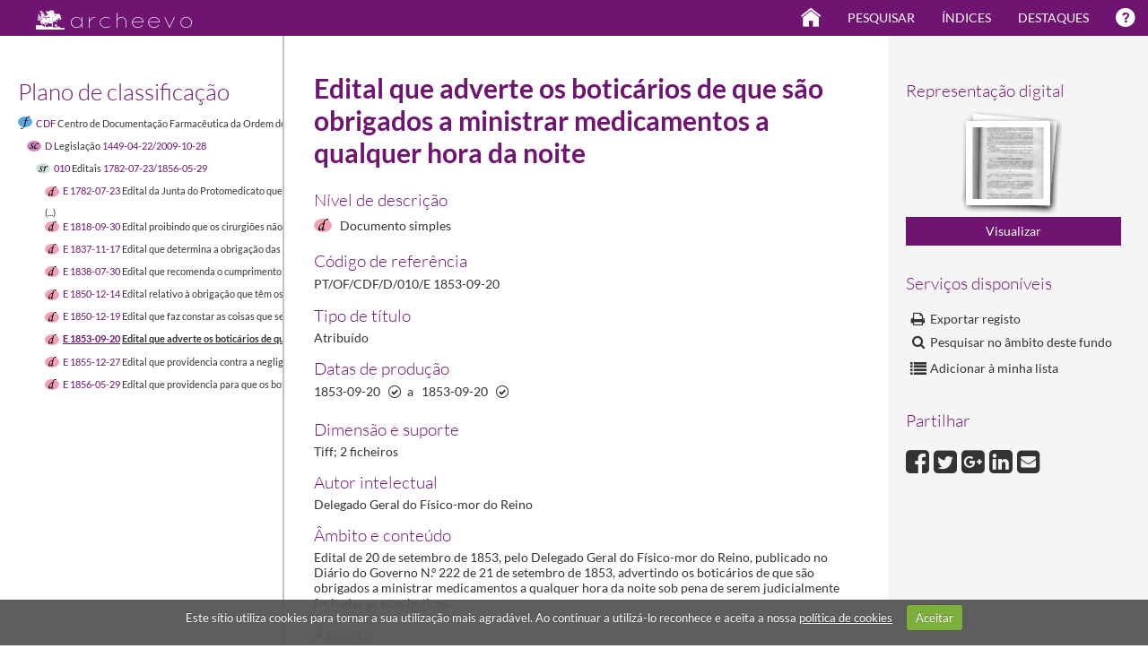

--- FILE ---
content_type: text/html; charset=utf-8
request_url: http://www.cdf.pt/archeevo/details?id=1004398
body_size: 45482
content:


<!DOCTYPE HTML>
<html xmlns="http://www.w3.org/1999/xhtml" lang="pt" >
<head id="Head"><meta http-equiv="X-UA-Compatible" content="IE=edge" /><meta http-equiv="Content-Type" content="text/html;charset=utf-8" /><meta name="viewport" content="width=device-width, initial-scale=1, maximum-scale=1, user-scalable=no" /><title>
	Edital que adverte os boticários de que são obrigados a ministrar medicamentos a qualquer hora da noite - Ordem dos Farmacêuticos - Secção Regional de Coimbra - Archeevo
</title><link id="linkIcon" rel="icon" type="image/x-icon" href="image/favicon.ico" /><link id="linkShortcutIcon" rel="shortcut icon" type="image/x-icon" href="image/favicon.ico" /><link rel="stylesheet" type="text/css" href="_css/bootstrap.min.css" /><link rel="stylesheet" type="text/css" href="_css/BootstrapUpdate.css" /><link rel="stylesheet" type="text/css" href="_css/font-awesome.min.css" /><link rel="stylesheet" type="text/css" href="_css/base.css" media="all" /><link rel="stylesheet" type="text/css" href="_css/MainForm.css" media="all" /><link rel="stylesheet" type="text/css" href="_css/Common.css" /><link rel="stylesheet" type="text/css" href="_css/jquery-ui-1.10.4.custom.min.css" media="all" /><link rel="stylesheet" type="text/css" href="_css/ImageButtonControl.css" media="all" /><link rel="stylesheet" type="text/css" href="_css/DescriptionDetailsControl.css" media="all" /><link rel="stylesheet" type="text/css" href="_css/DescriptionDetailsControlPrint.css" media="print" /><link rel="stylesheet" type="text/css" href="_css/Theme.css" media="all" /><link rel="stylesheet" type="text/css" href="_css/Fonts.css" media="all" /> 

    
    <script type="text/javascript" src="_js/jquery.min.js"></script>
    <script type="text/javascript" src="_js/jquery-ui-1.10.4.custom.min.js"></script>
    <script type="text/javascript" src="_js/bootstrap.min.js"></script>

    <script type="text/javascript" src="_js/iepngfix_tilebg.js"></script>
    <script type="text/javascript" src="_js/ImageButtonControl.js"></script>
    <script type="text/javascript" src="_js/TextBoxHelperText.js"></script>

    <script type="text/javascript" src="_js/SplitterControl.js"></script>
    <script type="text/javascript" src="_js/MiscellaneousJS.js"></script>
    <script type="text/javascript" src="_js/SearchHighlight.js"></script>
    <script type="text/javascript" src="_js/DescriptionDetailsControl.js"></script>
    
    <script type="text/javascript" src="_js/CustomJS.js"></script>

<link href="/archeevo/WebResource.axd?d=fJPXrTgyzTFSzKwcxvHrRXBbbW0AOEBN8hxM2DQKNdhZzWSfqsbtmnLwoXg85xtEfcINx4TXWfRMoK8X1eqz9SOzzF3Wf2ELCRz9oixjD9NMW8sOoDnLQE93iO-yK7FBM0dStHufFP4N8fdHsjm9Gg2&amp;t=637171975555465283" type="text/css" rel="stylesheet" /><meta name="description" content="Edital de 20 de setembro de 1853, pelo Delegado Geral do Físico-mor do Reino, publicado no Diário do Governo N.º 222 de 21 de setembro de 1853, advertindo os boticários de que são obrigados a ministrar medicamentos a qualquer hora da noite sob pena de serem judicialmente fechadas as suas boticas." /><meta property="og:description" content="Edital de 20 de setembro de 1853, pelo Delegado Geral do Físico-mor do Reino, publicado no Diário do Governo N.º 222 de 21 de setembro de 1853, advertindo os boticários de que são obrigados a ministrar medicamentos a qualquer hora da noite sob pena de serem judicialmente fechadas as suas boticas." /><meta name="twitter:description" content="Edital de 20 de setembro de 1853, pelo Delegado Geral do Físico-mor do Reino, publicado no Diário do Governo N.º 222 de 21 de setembro de 1853, advertindo os boticários de que são obrigados a ministrar medicamentos a qualquer hora da noite sob pena de serem judicialmente fechadas as suas boticas." /><meta name="image" content="http://www.cdf.pt/archeevo/storagethumb/?r=vault%3a%2f%2fTHUMB%2f49276032CFFEDA96FE3AACBF3D7A3394" /><meta property="og:image" content="http://www.cdf.pt/archeevo/storagethumb/?r=vault%3a%2f%2fTHUMB%2f49276032CFFEDA96FE3AACBF3D7A3394" /><meta name="twitter:image" content="http://www.cdf.pt/archeevo/storagethumb/?r=vault%3a%2f%2fTHUMB%2f49276032CFFEDA96FE3AACBF3D7A3394" /><meta name="name" content="Edital que adverte os boticários de que são obrigados a ministrar medicamentos a qualquer hora da noite" /><meta property="og:title" content="Edital que adverte os boticários de que são obrigados a ministrar medicamentos a qualquer hora da noite" /><meta name="twitter:title" content="Edital que adverte os boticários de que são obrigados a ministrar medicamentos a qualquer hora da noite" /><style type="text/css">
	.DescriptionDetailsControl_TreeViewDescriptionInfo_0 { text-decoration:none; }

</style></head>

<body>

    <form name="formMain" method="post" action="./DetailsForm.aspx?id=1004398" onsubmit="javascript:return WebForm_OnSubmit();" id="formMain" class="GenericForm DetailsForm">
<div>
<input type="hidden" name="ToolkitScriptManager_HiddenField" id="ToolkitScriptManager_HiddenField" value="" />
<input type="hidden" name="__EVENTTARGET" id="__EVENTTARGET" value="" />
<input type="hidden" name="__EVENTARGUMENT" id="__EVENTARGUMENT" value="" />
<input type="hidden" name="__VIEWSTATE" id="__VIEWSTATE" value="Czg37DyGImHoI4NYG5KL2R2twkSNn56zX09gR+UWL1cY9BNOYiHhGI7d1XcGaGCJB+6Id6PwbDpZU/hry9zZ9G5nQ2nzr+iiI7OCMeTG6PqwxCnsPY851DgBFUjJw171vfCNTUxIA38ztMjElZTVbjq02IZzrvUNKehX/mxoLf+awup6zkm3cqmHoDQ/VJ1Fh7p9biYriQ9aiQMyyuwUnoYIqrseyC9dp7mYX5RLyECUeKAgiVGQFl3zSMXFmQQYJ3fFC9mXfu9RUZrEgHLvHFgc/VAHe51omQsWh5KtMNoRnMXXaU3vKFj/BnZwrvhPOCcs/RplSIrsLFIsYYlI4QJWZllcV2FMxOq8BN6+JFevYr+voazUgl2tv9PXeoS0RhhRoQp84mLQQ5Q82QNt/fPmChjTUAbTOEOg5+q7AZtrAKkjRp/MEqbPejYy+QU8k0bKEG+XtsWTgU4eWXT7MdQA8cjprbTWyuaQLR9qrdIKPP56jCxD9kogIaahBbmGFkN6cl+/lMS5cmHfQZdKCn33/5UwIOlmz6ZR9zGUXHzLNrDOc1K2Sh0IBFIJNICpBYSCn7MaB5RCEWbiKLhiNDeFWGwhWWt00ber77IjI7uiz30gZ1MwEiOqSNPGsRAN0T+ztZvU2/YZ9M/Mn3sRTX3ur6+xNnxl59heKW0A+NlbD82YC6WGEm8Y6KAOBXaUN6XkdtSbtgOXJmlV5q1lxm0k1zA+yhAJ7lqX4+5CwfGR+z+qMsI7EyTSMzPFAsdWpNZo5oi4oPaiksb+eCch68EC4j++k4hdIr70q/eckxb3xhYZVscIL5v5Bp0AxigmjepwfKPSTsep241sOFD/tJH7eIrH37D6jIC1dF+xBnmXYwvuqWfEhRD8nOWog68sbsR/KfCvYXWkFBlEBYo41JkMLK4D3XnMC5tS3n+Egtp8fr0HfxE+iJF7s2y6b6EYVPJExicRQQ2gnDSQQDXXfvV2bwgs8HiQm3qWJjqPJinj/+Qo3flEVXVkj9dDCdHq/xa1KFb9tgSCvfV9JFwQjaI8Qt5d37kVLVRYHi1g3USnlDXaOaVGZUNx6WFUD6YE+Pzj/aoA+KIS6GiCMvQ9Uih4H+RvNp9/4nuiOWvo0oJcP3e9Lteyx/KnFr1rMRWvziskfNtm9st5sstSDxC+1q6YNdwLJiG0eaHBhm4RHw4gpU2O1cZkeJOjTbojOFV0wnFspbB/dHk6/QFh6TUqE93+3Vw/nuB+PvTH6CMxQ9aWJR/bGFrI8teoqmPs05JEpU7Uey59fvyGzNdjerHpYDIjZq/OFX1BPJ6ioLk9AEEDUpdiCAAswtrSJNQGo8dPcg0TgSPiI/[base64]/v2wrg+ztenRY9YafJyjHvSzAJYCEY3+QjpnIXaFdECPitiPgLfS9Vph2hfFj37ehYD1viG4wc1D02MvqQz7Phqc/[base64]/lkFz7mDmrCTnEa9OWm00YhonAQaHX3ARdW9g3z743xGim8nt1wqbMJqM9SdRqDBjGhiTv/orOwp9NI7ON8XT9aGQWOXE7eeYziz7qUySDlPEKDpNu28f7N6/0u3ZQZn7IQWD5nOZ8DutGTGvlU1Ad2rkTni6v/+sfDf05P6g3OufKvLwVJBdYXMkETPqC23cTTgsPYDunlcdMZZY/5DSnhUsYvMd/kf2mXUF0epg8+n6QmS3FVpZrbaNCMdk5U6BJDh43/y2ZKWcjEsly4U5HdonS91XcQq4cS+bE7/HurWmIu1FaOad1fd9t7SIBlWENnCPh7Y9BkQ7G5JE7/RoDzlbDAjUnkmzXFtyY0wIkBzcT4yRAyQHauAhMxydgCV0W7fmFeA8XiBsfGsLaXqtimdJxFXVaezNKxJxSU2Uf87Be2NlLgP/E1dxRhO4+Whl7JPbQctxycKyFVKvatunnvBJX/2Bk3VpwWuJPNnjDvMnGyiwYzWtYXYKxlWoRHM00GRyGgEZ67v7+y7QqpjHfLhsSmSqH+VnoxHiz+xqnV5pYGylRSK4PLlRP3vLPAfxyWHoxbOGdtcvFQk0EyiQUsIyxmU2ct0hUl7ZcP2PaBMMS/CKSolFP8RGyFcoHTPeO0JHAbbUv1eWeF6gMurqnZ5ruQ7R2cky/pd1mckyxqejye0hVPHdgKS2H3mjrJAFN05OZO3IY97DDt2puKtSbXKVtKDihXSzNnsdDaeynAaMNfxomPPJsUm2BeolO2sjSSqYuCoBVXnxdZBmCm7VzIA0JQJ2U3SwXCSSQx5VdOQH40b1E5155EoO8dqYPs29gOYntg269j13hhE10htArgy1cyeBbNWPyYOyNrhb/yX2a0+Hum5G/FHFciJ8wJgaS/AEEJ/uMMGcHdF9Y/hPmmFj+gc8cjuCMLGeUZS9g8rxhk2oOpsl31NaxcMJ+OIg2TiqP6G//PoKcQn8vfwIa45rujfC2TqLxx6a27cBe9tiDC8TdmXCJqzWsbZn1aU/umOh60q3yqdVeahrah57NSo5leIT0JhizTr4cjvaZhYe+VV+QyGrYcUDRjSjY0zP7YkK06ze0MxsdPsRqKk8baPvL80OSoPnM5TZy99czqEqef2AeKAh2BZApgFPlBy9MpPLEvdojrz3kVBkS034rMu/lZxzErQG4yzBja9bRsNtcG7nYmPkcWquJ/WTBXVmAlFvGdAMiV92P/RRxuvf0jnvanVKzQEvHESqBEQ30V6D6xw4csJEBmJ+1tyro+0mjM9IMBZxQHDHLEI9Zii/+J0r+/mIgFuOBH74m4gzmQu3EvDnC02+L8LnOWU7WydSoogDxG5gmCvRd8Gqii6H0ZXuN+DQrn/FeIR6f/smVViLY4BMbp8oQRyRTHd0JRDPZKOdNvnXUeL/NZQyn/[base64]/nYROMNLs04S70HNvUpBwox1yqe+peTwkAWKjrB9xkBWoH5/P3+zWOWnr3f6fq/GShxYqAqh1jJssDLd5n7JYv7MiVl0k+BCki0HP2wrIf7FULMse06DgbKh2X6vyhbNXl5Ax06gxrA8QxQJ5FbnJu7XaGcqTNvkJL45SD0V5ZKKfL5sM+3Ti8ieBmcfBg2Lc7zdJAZNDYGjH/AeDvtId9Kgk2nPkI6NNE/Lz2QMuXLbScXkbo20Fludt6B46BQp6iUtpj4uU4jgFwwRP1IlVjFEjaISXiAa3T3ogCEUnOn4AwWbfu4ISs1bxtkzIKn9r865bJX42YXbfSETdWEhNUIYpU7Jo8Z4gI87yOliSmKIX/oPM5Jh5V+7gUuaqFTTAiRZgNym6aro5aaB6dbIQbQj+03VlODDB7JMTysckmA0+afa3P6Oml8SP2EhByUWUwqgtiHJWrrCI1PNfw2xKQxfN4QawRxLRFxiMq0loTuA5U/HOdWFr6vuMEHD3PEcxBs+gMFf7OWPwkLGBd57it/KVnxo6tiEPXbTttUvyo9vTs2l5JsfPPM8ZCHMQ98iII6MtfqRTTEn3GHDOyXVH/[base64]/[base64]/pUpzEPLSjyG11DKXIuZ1m0/tP7GXU6RU5B7nRDB43K60lHkWtRhavKETaDUCXymOAl2WoYxBSn+jAYeSRzl42mfd8UsY2PWcapJItu8yqJVro0zs3SRunaRDUzLixUXUt1lD/VMz6dCjvrIYwC9mgJ6roP/E+tzYXjxM7DwZhrPbuLnBawJ7hU8xWw8rQcQYipWaNCvpW4IrY58/lDDc1Yt+igRWhs3NgKnh4h9TGpdvXvwE7n4EsDIC7vlDXkGoGx7rRl+7K854+cHLANf4ORZzEImT6+dHx0Ls/[base64]/[base64]/x8idanjgqbheZ4Mr5e6CviKk5g+hJQQ3VGjzyqvHzUeKZtZB8+q1Da+CZvDo/8drdiJ6NMKgf40hCXUkqjMgO71HWf6G/v3gWYQ77aiiXeElY4bP4xXigxC5DZT3c+qjPDVI14Xukzcb/P8JnNww/rV4TY3tLKVrbeIak5kUFJ9Zw3zbmH2vBc4btKuBWkrO1TeMysYiGMIKJSXFIRHlwZy7U/7e3RVbOLnVkBZaYh+rJP2CpOh29gu3/SC2aEiFf1QI210jZ5JroDyHzTp8EsMpm4e0WpOpcxqzzp9Rdb90K5mZ/j12+Fe47eNflarJ7a8pQqPa7B07TECUxigv6rbtbEq3DagT1LYD61/K1QknChb0lGh4b66zE98zFGfvW6RzPkHnSwt4nO1NQU4XUbfGDBSFHa0p8HaAtyugIfPNMVb+JYaR9AjzSVQDF8IdBu4hlFnuyPRbxJ5kVuQBlnisgn27kUtPHI0HO6YGinf/C2Ey4nz5x8I1EcTgwhW7OAn+f3tNxegz3YfwUOi1Vf2qFKF6bZAVyDXPGRCJd1Hfigs9fjWYywGktMCuHWtzY/vLCx/aZFFD2crlu6ZouYD0b1BMY4hIpruiYWs/YeQXDBpRpkPCcPQZwbRAzFyy9KyxWilRIkVUijjWP3Y/NXEPKr8F+uRhRm9rRhQa/dIVFOSXiLjC6GHgIH6OH39/BGxA6j3QU9MbZyP5GOID5AlkcGFqGo7iX6ZAa603sNZI09+FnAyKq0XW84DCdDRXz57qYH0brFSARKH/vW6S6TrJWHqwkRJbsNItC4S4MQrQZqjJSaeH7VaAulg4Yk+J0OwMjRKQ1icQ0s4EC7iTmGuRnb5D0n4rmdM3CAj5lsilBvAdkHUXOJDLn+8zeKM7eKhgrSAfCxQ8CJ8nA0rrYcIEY75Cj8Zu//g8iDTbIAwUBZn2knCB+5Aa5NLgbgoreW9nqyklwvwT6XFfaNtS3nfofdOQdMjRbNZymvyX0rMZlItVcpitFQrD14cqcZrg8PCvpGpGSZ5J/hJSCIjz/nyNMALUUI58QV98H6ybSrDYfHl3qQne243NL2OgJ4QSBY5dxF3WZoYBJ1vpT6niAc53nXMWs9tJMxT8GQWT2F7UJpVTvnwAz4cw6bhC+Y3u2x2zMEr+4tI2urkVXNaEiOlJzHgi9fWBvfxY/BuOmztY7Pdd90M6dm6IEIL+MFD8rn81cgmTJL2Qyn7PaQG0zcTvqtpxLWAu1uspuhUR57iQZyvp8SjtC2AaDTqssx/FYJZQzQ23u3kj2HcfmvBbMClyUUkZifWFuqsrwnMNfR03b5eXVXC6sLr1ZO3d9lBOl1CcDe618JGuTK4tlOwJsgstQlaAhipo5jaaNUYRC/QrNu456dzT9gB6iS3JSGTnUtGC18iFZ5IJWlQEpRYoAoPDKOP6rMxvXQRcSomvKX58LSWN5Xc91iRnnjOxaMuydhyF4AkKT28eGs8TW5rP6xXoqBR+KJr+AgYtVLD1WnZ81Y/sApaPXvYvxfe7WOfTb0fcv7JlcJp8ZSIVf7diiF335gjB5NxaYAw/B7uLtkY4sYGXlZ4CA1ZqIXWTIpFqZPW7LcAZCpk6DrAKjIGgkQPEck0WTBgsBj8e9mvo0zS1fE9UtWQlLfgMxldvR1TqLnPLpdQJBH/q+0nQj7APs+xQ+3cqTXCBwjNyFjZCMOi/OMKcizbqEXo6rRs1lMkIny1juz4uyRC+D0Cfj1FzKZIErslqMiQTKkD7bX2VTpiD2U9Wnglz293Q0WCmp7TwvJFq/tXlQxIxEqUIyCXbNwm0jst09itPnLwQGTdGAtHFrDArVQCUaZz64E0i3Em0mWPdT77kXZUt0OtDOpPgwXl0S3K4mVkwj2yQzRbhXvtN0PWWZpUFB9IQssjLiSh344i+Wezed9EqBXtbKLGyb70OsvtDdqostgynh/0+CVIRyZO6NRkVO5vLQvwTarc1Dbh/ln0rV3Q2DcZDIxI8zaRFAm7cHIE+C5/w2iltLDOLeiAhjPujbmhk/qO3TaQaW4+XOSZFJpCA8M/3C4/kVWjihjoLT7edExaFKIZSu9rLS2ka94GiNtYQ6w2EfBnLXqLw3IpAGh+dKNs2lHUnA9xf5hZXH1QSN+Xx17ovW8fbc+qdCFXAqTU0vHt1spdFlo3YWeEuxxuvIHZYRdHCleWU9ICYXwUFZMaws4KUnWcY93DcMU98HSyHtsQFlCowfeUwiaJKjtu2vLBW/1/2d9zCGqpSU8bJRH0LMKAwTGLrIvxOvexMAieT8fvWxPrvtlA1pc2pdxiuRs804+mGGWzmeh32mVNUr0QXEpL9E1wRtbWHVWg/iquX18tnQExzdtEAqwxSSEAJvyYWQ+b7hx4WsuqzfP4AHMMViOP3bDS+gmkXpUQpOzty1PaEuuZdc2SinsKXFem91EP0oDZ6w6FYt3n7tOO6bme9QlqxBZjVOEC066atM49eeSQfcDNeYVFy6VT+9vAOhPlAivCzrtUfc42pRWzArGVDeJExBJ8utXfq9L/R1WmoNdkmInzfsv0W1OAqkRKqpHuSlTExDMbsE0wsyYU2O8K0yfJMsQz2wKfZqdng5QIyzFyYwRxdtfn69KFH67tR6sVK3NyavvIsWcIWf5Qz6+3teXo/[base64]/3Z40XIuUuv2ZiAYEAtFA9uwBnCQbzgJW6bo0wJQs1iNnGjn4jiXO9Dx7GyMJ5HScXcn6ljtdoU4XrfgNFuAu8LoynXHB0w3hEEHrLSbtZ6Vl3fkuY9VzZaOT6/1sWfsRaSL3lmKLTKq7SEMK+DPUTf3Iu++KcKFkMRjniZSv9kIHQPuS0e9vqfp2KT1Nu5EEPriz+7QHTVmeh8PsJkXwG+WEDKM6LFAyQKFpxZYq6QAvmkDkyTB5nveSk2kdgdkMo9jPi84BZyqM8ICqJ/nY/aPbmkONFi2Q175uCHchsZH14l9hW1P7sjxf13TTcKmF+Q7cG1AlDViF2ZtVbIjFOxgPKCvbgkWZFtKI0esQs2PLR1+IsdqZTUIen/hYIGjYcuPxpwxHBsYAYfuB2RuDATQCj4JCxD8j6mE2Ln2CuHmTLhr4YATdkNyBsZaktYFGAUdxT3xUAPcDP4fUQsdqE3Ckc6lI71o8d9MEibFvmOl2RNUhE6+Yanr1qe1NmMc02iloUWWsBQddi8i+sEYv/0mWsMxJErFMY8Di8IMNm5LVA3AOH8mkDHYLn1o/Bqg5pL7kvWUaG3AsWJ1w+vC0daGrKUoaM+UKPd2qSL1AjzhnWZWtTzwPQ8nIWnLs+Q1aBIawuLubd3hb+YAhOyU3vbZGoggvSHskFFs9PhgjSUum1X+BMeZXsuhYy1Tp0hS773TFC5hElL69JiGbwqwubBzJ41BFNl6bDb0KYGehU/9H7N76OvN3XWwykDIG0NhWr5LgxDIHm4qKTmVb9hd2oQGbMynvgALMk1riyNVwtd4XrpavAms14DJhwdLJvNFnAi9kLOuB2qk59KwrDXh33aMbm8xpH0+mI0poIAyOhxz4Fo9TEdSJR2vNzxYdBJHjRu/8ypdYL/wox9+/gV4FZ9NV1e/APKj6fMjr7DSUWX3GnowwtFnLR4lQyNLRaagpoUcdzOpdtYczqHNebwrrmGUBosGsA/symmjeXiNq2yYhuTPliEcmqnzFyv2Arr1ur/jXV5CBkFh7xuVpe7schLFZv2cr1J4zM8uglwfwFJCMjPbfU//N2pIuvvkNAkTLROjC4YDqK3i9fgQdT/ezPexzggagWF0wUdoREClBnSlr+LiKbenLhWuYOcqZpKS6zBzmw846pqgY9AESRhHLllnHl2yDzmVSAYUDx+9DP1+xR1j4M0wE+k9pDnNEEXfymoIlo3eJgIntNdj2J+iYOig7WSVPiPk8yXv+zfI/aqKNeRr62HpUpYPUcjPMCsLV963DdM0pHn27s0A1fHTc+dreZjy11I7EDz7dmWEK1CDgtTq5U2RzVjOvHs07lgw+bS1iqTLh6SSwJWFqn3phE/OJ/veIQ6qm/xSuNVfBm++C0t/MUj9/YJBBWv4D+YxCFS9rMst2E+47Sx7G+SDqwl5p39HX9FcHjmpfC7IWL1vomr505A6m///I3hOPYSrjYPqkp5gGiDiB85uDn6BfdXsR7Xw8TnwbTStg195eayeraa4oF+fVA/KiufS/tZyG55s8d/vfT2OKGs8jt7r0PWO+T9GbWtmiYrasUx7m+j2BA1ZDYx5kVaOjlBh16Z1M/7glW3fBUVeqf9lQV8H2i+QpEW8sucKjk2PUVz06GPg1tnEubVELm9MSyf3cvLAAFEt98wzRApWkN8wDyhuI+UoLs311jsA0tUkH0qch7pXgtiXBh53jYcCBSGP5o3KdJ8iwPGf1ppd205nBzO6Bv1dd4+Y/xorEJzHqZ6+cJhxHlTvuoZ5C/EIjL1I773QMzn9d8gS54rGACdKvHj6sQ6Lq58HR0GXLh6x31Kg9T5rHe0mwFRCpRdZGHsdvk5tQsZd9iT2Hqj/0+VNIu/f8QGzFx1sNQNjlVu/yRX1bAyLbUyQoaLhNXhGhqdysZQyk+dZKOgKMkI6sRGU15tZ2z+soidIuCMPAB2tK9V/wu3pFtl4d7LOcYxLF3WX+g9TaMn8gC+SXVzDSntavDedyxKwbHNaJQlu6CwMnpsKBzsJbzU5SJG/D7XZ+VwMXYGsA9P0ANMAznQh7gboI80FdNy02Rpbh1RTSFgMBDxOS92tZ/icllNxK5oVHjcQ6PLvIlKstsKz2NKizaQj92faJBjbE804t2r5Q3E2KhyJY1ubfTXUV5L/s7nmV3ZFF+asdrPYS3wCUb9NLhtKBKf9RrLhryal850tT+ydyZQHISt78MeVPnNT0pd31Lubtwb+FsV1qeKAuHydrFEMQB8dkF7uQgo4OX8fpWaVU0uwpKfoL/yODMGua94XyBwnJjYuvcs8eQnvvTTXRY3sibTT6q4AqP0mGH88Aqq9okVPWcrd9DOOWHLTgn/+tJmG/Nzslpf3y/L6FYb21Xn+qnUzmEh+J5T6P4mg4Hmyaf2FkskXBxgDGIKlw0UqNtFZXYFi1z5wgFqM0JTKBDb2PlWhaNLhKry03lwGInoiv8B+WuSaaLq2SoFAzZ9tixb44tFaIAIQXewRIsTLljUOpPSJ+IbrlB2vh5mt6PaxqC9K09UZ4wj1ItBx/D6ikjs/iUnidnUr2JvFPnkVZUyB0ExUeg749PPZcwfh46wZek/FTnnOMvqg3QdiX4Z5gqAKOChPJID7J4KG65nCGSoRX1y8Zz4cpTeYs4DWU8DgoXWCnpiCis28OJUnFlfT+SBn2LfEa64KZYNPsFliIfz+dVvHmwE2Oa+g6wrntszzv6Xhq5eD+D6bLcn/UhrhPMLvuOLaEOtaB6LnoNh0qALlxJPTQDf+OMF4JRiSzJicpV4lZQHlLTjCIZui2YBD2sPe6spHIEayjm2M4IN6Rdynq/PJOAxgLzYFV1mwnqzuKjm10GCzev+2+wMh+a0s/EcufQASvyiTcMHCwrPFje3Niyi3YuiLQhBE8SRJDk7l78DanAtq1C6gvD2UJ9q81fJMv9ZEES4fJditnq+dQw6LvPu9jn+4PsdllXuNSTqi1Oo+gjx5MOQb5HLZLgs6uiV4/rd/lvBFDlzJl+hREraLZ9j/HeyevhcHhIQ6QuyexaeOl+TOYz0jxSuRg2aNsNeavuALeuc4hD42SITnoAj4UAIGR8Q6/cH8gpnTXUhZ/nsccteBm+Aj5/qMl9QxRqpghmH0HktSFoSxtpAcfS0tdaaEfUSIo4NfqqjgWIpW9UCC6kJHVKBjAMbYmjh02mZdfCWcypK2XrpwnfWLfcO3fNO73wIvaa3tc37d6oelV6gWZ1iTTOF9MvQHPKaoUt9klYq/5BE/GRQop3u7/IdYRhMu+4aVWuTZylVpgVacU5OtYTQVozEPL73022OE4OILqhQNy/dWhxPx3FGmw10g7TD+Bnn8wSiELYzEnp4VhYSW5+3ofw/NFSn6GuD2nCkDd2uzZA7KkldKHUCXU4MDBfu5BGBcup/Di4Ed7bnBBDtIUlMwjeFxTcMwO8wQsJhZ48B1jpVFafeah7QFwXui4EbzKsuTOKsrOGmok32FPLiD7Tly8xNNfZ4wpwkxYryYr3V5f47GzNO3YNMhMed4OC5huQuzjTH54TyLY4YtBoqTlOoO8SB9Z/ThfqV+Dl9XHwK8CHUD4ribQuEMYG1fKxpGNARX1lpaFSHtRFFhqNOJxuRF/4gs5msuLoW6tyIC1oe64KH/GbCPxmKbZaGyCygblVz8LZZkSTKLGAoBpGEPUjtXSytWhu7fhKEWps3/4WqKS9uNFbDIzsfWBvR4FsS+7s0MKB66HNfn6Z2c1TVcVMD9WbPjbXqwN/fBeQNYFMYFLr5f/5bV7IWrwwu8IhoiUdbzR17q0kfn6c3SBN9+pBJ0EFOh+1yGCEAxJBMcWUvqJDLMxqVBZ4ialC+aZVMdsTUXtmSuA/Ydr/Y4+fzMOO1Uv3z+yZ6rDKdXPDOivh8mhRTGkY7HBry7zvnCXgh1lsu1AHqCiurFNPpcmK0N4yAAyQQ+/ToasfvCvc5wFZg2ciLKwHaWGbPhccKG8NLWjiMDvzx8pGVURaaZBbvgRH/lLSdDvaQ6Z9nNmbEn9GK6heYGWiQX06+Qr4XdRboJMJ0JQC2OdarI1D3LWHgWiNyb2FB7shywlD3Kd78QCYMhoW3w6dpbXIcztv31wyhFKLK2UYH2eFz/6/sYn/05h1AruWxXpn4RBM94VtqsPsndkDnhBVJWSd5fXxLjMWBWLdTk7dTZndqRYjt/[base64]/87ZVmoVFMQxVLV8icvCfWrfjlAZBL52bNj41Qaa9hxxUxcXdpq0GMH/jHV5cDY2d1mQYuDB04eBgNlKigjWcFDakWPuopg6addmHTnerqx2iAdn5nuWalJbCjngcfh9/Sn/[base64]/4TzMZ1CgsEmFDvZjg9l0RKoh8F3heeItUALhzbYiJgILUyBgobjaqBUhkiS7YpqCK5xdeVB/5nq0Q90VPTL4ApYWrbejDP5svrnsClcKenzv0BcEnOuUXTVAL0btq5yzHfkCw63QY8/wGKlhaacTrUWrOlki9MKXerZWD3WJaM65ejl8oaSsW8zRS3x1XUwVGRHM9RBpVDWBdrRyoSWVlrSCQLxqYFR2vjHUomeMBEsPjv6G3Q3NfY38K4Tb9HIJytf7XBNzPA79wzQX9RyIEg1V/jZLb8rDWHQIJhTmTFaxMo/IzYZe/trwPnAb9lDKsNtu8wVbootcq0jIZZZngvvWapWSMtMa150Gi4J4xmrTu3J1/5CpnjwombecBahQy/YlBint98XUKBu6SlCNPF4nF30e5ddU3GOG9Wdxz4qOGPDZeKJes+fUY44UK0qXp7sLN70MwGX5kTcDW0ppcUwHyR4+C0jfMWmcz2+889ccBvpySuskIdjpgNWfnXBHOxCAbCUKZPN46eIaccER0a/bKG9127CwR6ZXnd/IB8ebyXzoAlbKXuMUkE/b+ktfQAWeW4oYwKc3Ctp54BJLek352/OhU3JApdoZVFAQimzixmWdW20g5fFyAJ3paadIvCu6SjFbOlI4gQIfMzx18BW/uty1Xsv20lMf9/O++A9jcoj/3X6EVIJLnVUfPez9TEIOgr//TdaKjL0ouALLNgOx3WpQVs+qyuyMm1ywqG7Sser83aQT3y2nAu2RoxoUEkVdxy/wg2UXTt2utg9CVrUWAGbuci97y3aOPj1ztQPa8tGfPQq29KKMwIeLft/bnGKaqHjbESg17TRpJWYlkiPbD77ozsuupK9Zt6Nj+FG2NISkcvZc2koccc6RqqJRAwOsiAmcvpiR6MqLQx0/tmWdaNMrVsPwJR3ebZGrfGuUVTm2tAGBz2QGtNiURRRjgsQQXoQfB4SPFabG3MY3aN5XYMp3NLO2GkhJE7/mr71vrB914+E9FI8+Oj34PLzMBOx6n1d2OMI4YYbssXVQM+isf860byn/kIEQOI/uitARgDhrfkgqhJ3leSndwTCB0s+494D62NOcDJm+/82USiv4sHgbgZiJvco4kZ0MUBHBssCQie1GZzge6IvIJ+GGWJtW477F1LFsTXGB0Tj3UHBBuQWsJ0j991CkZ1e1Au4HB/Yx4djRwdXgo2JYyhz1N/BCVujFnbY2zL4ZZhTN+7J4vI+VTJ9/Sm0TqwJYGTj/hXgi89SB/YJRxh0jvTG2npKGBXtP9KVVOeE+dN0WV/kFRl+CiJI6Tw3YkFo/yrhLWCAJPI/7fejwLdqnwT5lwNoKFGiazbNyZiZnHK1QSOkf0g6BBKZYKrVTJSyvEZjuu3Yyfnc3DdYgQm0XjhgSTXjkj97xxZFIm4HGliblM+LxfbG0Nz8OE1IN5dbLaHmH50VrhZUwsYem8Ws5VJbAfBq+8yW/AVmnJ9eo29pdX4vRopePTOFFpIUVOH15EmgrG3CWUp3ucmFy0tjJpjUXu11GUxH/+6kV1WDjx9BH0ID2YCNHTNoC9ROkF9hN1gqscM58z1eggGTGft0Hq3Ayh+P34AW3yzjIXkoYrQKaa90VtWZO4tTckksrBbAm82SAmeVGcerGLXFwsTzehr7pV+/g1dyUHm3zSMR3rpRaSSp3+CVBlUYILRV452ok3CuhmRE8xVnRotLOeSoMsno2lDBGADEXnFOFoUXirDSyRFMjU80ZBxHkJ4tSUp4scEtefkzWlUWHimU/CFTsU2zxtZhKyvA+cIzjMAnOEBLg6SWEPG8gx7z4oC/WlHdKLoyVgqyT2JHBuzkjqyegJY/HfP+JTkEeEVKj64LYBiedOQKNRE+eYfMsJrS8pnv/7Bql/oWMt92GjB/zkqI/OTQOtIuIAufI2nnVoS9Q1YkJ3Zlq4B1UdqGPDOkAMgyb73SHWsAQtYAPBBuC3VDe7VgeoAT/h4YtsAtHsm61CovHoxVp3mivMBV7TQ6t48alrx8v5PDujgZfsS+uLA4q3OpbZi5Z6qQUr2PX3awrXlRf6LTq7EVfQEnq2y0W8olZoYB3wPX3MitB032FSbP7X/rlP8yzC8nO/OuwqIpytRmSTwMGCMy/mZsMc1DukMWd90t+Iwn2RtHP08tEGimPCSrkOety3XvoNmQ3cd/YsDTR9Eeb6OmNkxOOZg0WX9zVXVrVB86SLtzjuQ9+2ZIM7oajE5Bp/IJCM6k0Ze3GBTbpR5LGFF+AG5wAvgigQeEQ2eo0wV0MP9va7R2f6NFHXrBB80gGcK9HFrclKNLdadxr6wrYE6B6tSRoQmoOmHEwUFttbfbrzye4oE+EPiVTFpJwnGuBQn1XwdeWEG8sCFKQJmQncscQTI5bSn8hbu6kQ4L0in/hl4qiTKkSdRWI2VoKr5d9bNt4VN51EqYx8ig9rL9zWsrlxOW+epoCOsidVzGDRbIwz9BfC7wzDXiuXZcB9YzCA3bP3aniZRVZdC4jktZ1z8NeMdeLZ78gm3EYDJDTHlcKj2v/cPuK+xTi/yfnm+s1Wi4frlIEL/eVDRLWOQ54JO0Czp/cpjF5bJv0caB4T7yfNe4UWu1nolH8HMFxvnbDgg9sbtCqNPBytuJik8axxylaE3WPqcSCRlEfQVJj8dmBiR4jIwtvKQRcaH9Gu9A6NtX2GZ5f47dLZ3uJryyC+ap+NJL8XYkzqnatU7OOJoezf9OwVQunnIuDBZSNZYGYKwcmzoaxHoj6CFrN+R6Tk/L1A/w8l1uo1QlSsdh05c284/7QNxZC5wgchQJUtyp/RWesvg+LlCE28fTnN284MTBzR+wxgqB6DKuR01NViW3SIE4xW70xXiEUx83z3WLwgZHvkCDOBFKnY5TaOmDLSL/hLMzAA4wPQHGf4xTBmWj578+QBOKNlYL5pmwSX0MjApv7nDexu/vGGiVRACPmuKRTCmEEEBEj66uMbn1s8nNze2/mfZdoVbR3JIc5Ixh9xDci75dgr35j0UOc4u4isZ8uJ9EHj557KO23Jf6XwslTeauxv0lCFLcvR03Z/NCV8pF/7hUwYtbwyId6ZjFTtyvzYsBg5JwsCN9hGDy884VpZOoW7NynBQqTwGZ1loLmJxgwwaUC6WX3lqdk1pP9XnhhV83QrTVZENWBnGLTdMoedSB9/1ECsGo/kQqIsANi+qjiANxPBjzxq8yipu42EVk4R2ffi+IctXRoXJ4u+a/EXfiR2As11T6OP8d28igag7dAUfRdc26Hc1LOh0Ym1kaKGEK/[base64]/c9FVCv4TEIk9SPer+qbmlBEa6iXN7FRlPWhuOMV0jra/NTAbjUehchVp9tNOVXEg0/vMV0Qqty+G71r6QW68qpfS9g6cqbcsgjhHZsjp0BR6xeiLFtav7j321sx1fmVvuido6nxbKtmJktYshvSjWP5JUvikMqkG+vO16Ime/sm92pWzNtWfyCS0rRilqI/9JesuVcgK+FPVExYx34XBA77LLWmSOEymP6hVRI6h7Uw8QHkZrk5x9gVrx2OyC6agoWALMzxhnP+U22mKxBchQOzv6ejiESR0+OYv+yGZ/gEt+DiJb7Z96s+7fclArEBJL9qO1Tndw+uM/PFBZHE5DHpRpxTT9OjnT+tfy+MEmiL4kXdVKUvhpGGkWtjdz8ZdfIhLLUs9kqtsDg7Fxp6bys30jJbR4arpv9JAM9/p0e6qhkds1EdeSZFRDrjRcU13r/4yXSwWI5d0QOsdMTsuv42M1h7PrJ50GnPpcPAa0ojZ8N//ty4djQKKr6RJjUbcoGcM62AykmiguJ0cnO3nN5Rb2FtX2X9PcrBE6rm3jJ2y4pHXecoSmMbFDXJ2U1I+Jt1I2Ctxz89l6EeV+QiZf4TgF9CaLVk19afy25eYVcMm+9klqPAHFUmIdxGOz9QfQJSP9KtT3TGO79mtxZVQpIBg+uZCz8KWeW66uq/fBk4n7P+iRckug6F0n/MxL+1sMDqw5hUTvcnbzt2KIaWmupftUzD4YTNnA7L8f2JommAiJTzt+argEF64FvQByHR/zmTLx3QbiUx3yOGBhggtL6xugX2tXJlQ0dHtmE0bsTXyGINj4UaniyMakfd8U9MdwmwuMwkwG4uxPuvI9if331gX3Ckd0P2x2veOzrzXgdFc/Hn4tg2xdmlZVD3rxjnB4tbNwsA2v363pBfiQA9aYHm0UfUQwLzVJfFAoFEudta3EljKJDfCnl4VGpmFzpjhT74c/TN5wwp9lCCWG2aVcM8sfA14D6qa9yEtb7o7jbHCAw27Wc0anck4AnT4i5v1sVO1u+TLUEfldw3wjOKvMo5yITzPvc+wE2tXZYjB/UHHSS8rcGsji4Vd4jm9xQjFnt/91cfhWZFDY71tOy3QQmTrlvpz6Lou24axRE2ZeZZakKyJxq5yvLKVwSPE/BgtJ+G2B0WICp9FL5NFUfUIP7yChido07QhAgb5PxuZdmHnyiVh+kglah8MuoRVnHrvrcIVvSGtaOtjbRwKLZ4Jf9yuezz6v4cqSp0RxLDg3bGjNz9JGYl74W/[base64]/Iojurluem6CCOEFhkS4wWth7cZ3Qeb6PhjegsCSidx+ttWdmJe61QzAYClZHbZft7BnlGawfSFEOAF03HxCpGpN5KJkM2+Y+kmO1CetMPx0jS93C7cx4LyIwDNoedCg2MBMS67S7tBvV+BqrZHpPrUC9U9/56uQLAAYHXIUezlUHU4o+qsiWwsrZgjwjSSWNdPDtkR3z1pDt84LnDFHIJXi8Z3zu84n0tK8jxKLjoT01IOAVqWq7nK++/AI4qBiWAqi4sHhxMAK4DO1wzpLF4ZhX/xghakmid1Lo/OrO0vYnxGpuoIqS1SXVfHxe0rCmHbNidKHu7mgZys3PsjHUdNObsHuRgsEWTVPQt/[base64]/tJGF6zPWuPwkL4zThTR2g7Y0h3hMO01GBqMes3hhPVkpDC8e+1Jbj1X80kKqCOaEuKBuyf9P3d8gKETbL3Gd53/mGFZJpbi+shfZcFGVNK/uAhk/i63mzbRCfiffXf4OyiCZ2zd9DGRRrWNw2fwkmhG48HbIk1FNT2JZa/jw1GZFd6srr9gWVRHjQv7/CoNqnbxxgRfw5PyOzEjqarrbp2hSjMj9i6rUHdX4PHwulmMVO+w2y81nh6mOKtb5oN7IkzwqoC6JWYf0z42pdSQ0teKbs5/RWrc+rYyha0qe4UP/EWPM75tw6pegtX/TbLWh9/c9hhK2Rg8LKU+dVTGdMJOyii2c+3PMqw+oaL/RUu0c7Zu5+4C7iIMYaDoSbjUL9pU8oc/p+Jga5sRUCjbwdket81egbVKNtmYDoJ/R8xfEwXWOa1EUz4LRUzEHyHQPzcKyEXTn17H+Nn3ZL7Pu0ilKDlkKy8ZHEY55xM9YPQK3WhvSEFwXpf5J7Im2Xd1KHhwZ7BSWTo+Pu+8OJHOfj2PeSODyU+jlPKwHjY/dzfaumlETDpFlx2jpLPSUUUtXZHekgnidJrCFSVB9EXtTjdw0xcBvlu745/GplwOYRUzgOuPS814nYKZ6pPSKQXsskeL3euoSxvwI2Sk3Tr2O0o2cx5oz6CSlyPCnWE4OxAc1QnydTXBw3cj8fGwn7x9ntv4OyhqFJvZbtW2ys5tJuZUcSlNzKDd5yqeGPyABsZILUcsDgb/zsXXYll05c4VhZsQNDeyRInWMLOYSmgBRog+KPfse5+Fl7GStrmAFGTvOsyylvHEjBgCBl7WTaj0S9+bJ2uVt1sfrw0YTuCZm/M2PY9KCNspPTq3tu1v3HZulw4CSCR0nsqYh3zToLR5YIWFoLonFyZsuC1TM9lZVZD1PJtdESvpW1e8X6KT/pOYVhjIb1VlIhHCT5M1ItouS6EKEZ7KmI+Bt87jSA9vSmPPoZXewTLODfjewKQOgfWgH4xOsPG9VWS025ucf1SsXQJMUve2e9FzKkFYmrp6oep8x6k8qOwSaqcVekddnsEPUeYAZ5riEH9VdHOjvoQKWG55hrE/amRWaxlaHSVnBFpXAIk32u27Z0kevSyrjSrcgtsS++PibX7AwsZ834WFta67irA6g4fv4xcnCN5Bi1r4HGxhq2kiMZxs1Llxxgbqyl14OaOeBJdTxdfb+nW4OkE2cU8PgarKgj4nuQk3xcHzK7+OSkfzGRP1N/m3YwcP15VZmWG3s5+hBcQAT04ElzHVTmQJO0pPpZtxYiE8oUi3bvVsgcrsUrfe/dK+cWKuPl999ZCzQr7OdIjq35nVXdIVa+Bh/wzEfmQVZquGpWq2DOpj5+UrfiOHOWmA/9MQWCG82gKjR+MJ1yy1RhA0DZLD1BH6vVbdF7MciLPClRfRC5TcVfhMhjKobXg7Jp+hgf4M0hVxANk2yNz/8GfTnmhgKiPi4yIOhYyfme860Tse9IIwtwZLYMoVcyMHH3wrTZDDQpGBvomF8lOoiRxBq2BO6ZxuA/8TKg+IZomqsEK6nc06nzQVEfyiH9GXlzOgL/eX/KzYpaRzp/7lXdfd+DJs0Yot4eRo0PIYHy4RjRnE0uRFBTImPdeYgZKs8agP6WWEVyKrKTxPLQD9wXeK0a1KcDIBL1+wpVpdPREqbbpDZmLOI3GTBMjyrEiTMZUqjj4Te/HbOmk2tQmPSU/DO1lHaHAWejk31WZoamsCiszZgQgRKr3Vl0iJkiJDJ+5/fNJMCiAEp12dUHzXzrmSrp8EqGkFE+MogJ03353/siI8Ti7wSWS9dCOYnObRifw4a/GgrR+dwUAejOsdZxHLRzuif3PrqC2cLs85qNOUtQTYrT2Bh85ANtGRSXUpWN0RcF1+Rk7qs/MhyCAtb3jk3VO296AAlnIAmT810/wF7d9yIVOPD71WR9gEKkM/1vRnCQvHRAUXY5cqrd5n7fuWchx+k+1+63+LS3GRVsCeGUqulEMuEK5OSklr5X599q+e+OinVoDthVnWd2VnEwyPhOTPNnsDzp6l6qZ2MzRbC3uaMavno0WN6LGOb5Y/sSi6RDSDBkl9A3Ixcg5GjdD8pw0PBzOWhbkYfxaFZcR+2/o1sviiHuNrqo+ocuCj2X+vR0EQwOxFtyUioAlyB9MDBeDv7Z/eK+fiyHGHWRnm+IT9Wj1LHF3OtvFy+dfmZmEMkkJAXAnxd4uW2LE9acdg7Lbb/+jgtp9PwV4RkcGP4kh257ElKXhFPZI0rqL8T14Sx2bYtFdL4Tfeqn5u1aD0Rdzci11PsD6+FhQMVmTMG29/nIf2z+vxnk55iwonbRpGZa76TAh/lMUXrraVWDkOqHFQeXyxupo6NsPF5H3cqkQEYT5hAe9qtRtZ22gP952Qf4XAq+2gCLW/voSkXszO3MKiSrotB8AegUgdJIlpAPR+Iutn0a/F1QFhTDPAGgfrHism2Tg7lUqoVoOM/5EhMRmw4KYxvZVQ2jBYAqz1J7w0GgEyy9v9FJrjUXEuabhQY/35HQOyw1esEB9XkhqpZDS9vr68qY80FNeC5A91ofk3x6sarC9yF3yE4g7mr9ju5oAXckVfmvGwfyABEDSpXKzbCs8SLzik23P2hAhRzkoNeDtPIEnPGg4S9NIsdA5mDPR6WbASc2Ckh6Ks7vLArNhuC/WSr0/8XRwZfipNKyUvjjuhTkoG+/cckuGD37locxCdkaMJ608jIIN5HrnTDASJR+JADuAzDa9U7tNahk1TNKi+laoVAla3362GVYE24VjiMTlqKhANW8+q7pxtRKvriPQ0RmqFTKZ2KGyBr0lbwriDuNwbunkoa9XNSAj5W+VJVoMq86Ry37rX+YMIQhEQc2T4Z8vR6jRUJlOOmj3X//9WiHhpLdr2Hvbpbcz3ySirjfInxYXGruxJfixK2KryjTgVjhsrBAUM1fPqEikA2VzBJx/63qtDwA5jeXwBvcRBHEwFyA6R6El/QUUAd4pPjtdoZDuxCbbuzUaReiWaCcIk8jZMb8Dgy+p6L+dw596J+3ispx/1bRGACYR3JjKCzktSgeGRWYKBEB55HdslAjNU+lXE2bt4tP9OxWja8m1FIlJ8YHuh7/R7qlZ7Jtwbb/NktoOfUKFlv7+HJou33j3tNq12pEWCgD77HLDgFx1E2NwkLCWMK8YpTbmMMQGO8ZNO8BmzH3fFuOiIVCB5S8/olENPfalxmCvrMoMQPQJ67Is13qjUkveSUw4uwVtK6UFNbWixXM9XPSgjtaECkn74Kfn+eeb4CODmPVouSQIKHzRFQ4G/LhhzD38HhHh4M07p2HpO267nAhdyEuGWbzP5U8UQIImcfIvKFJKeFk5gQJuUUaXGfKoy0/i4cwfT8eeb8aLWiFAWaKSuTp54NSJbHpBfccLOYWHxTpIxbWBl773CS/[base64]/[base64]/PIi352bBggWKo7ouHSuK0+xHK8Sg4+Y2e0+d1ycOU0GzVPOBwXdQwxRypgxAM0SBnVYx/PpI3w14iziyetVtrBlylRMQoL3G+IoeaXgw62CYUHE8ToejkaL29rY3l1Nd3gZWFIdQUZE3TpVFBfS6rb3n5Hk33pnoTFbNMT+nxKrxFmyA3Qz0WGrjGjNB92+5/zoTeuEsrD3uBHdubabGRH5WlXIflC8O9q/Nj091zh183qkvV0hVXlq5cc2/[base64]/a82who4R5p40YyeO9K/a0Za/e7dFMGKe/ToZProaa2dcscGO41LMOqV6qTz2K1i9XDqePBuv4lH0gGWENaU88kodxPGVnVIuUZDXAEX0HAx55Vp7sdc5RZDr/RPHlTbxLgzzsrkbVxKzVfEJ5+0/YzYh11vI9waAp3gDkQh+EAXZB2/qaRK+6M2kyJp2cW03nRDtWSg+iGVo+2i9WU3jKICJQHFKmhGOpHEIyA+U9Srznsz/Iuaoy7O2oMhsQyFFBTzNSymb9/N55vnotht9GkxlVdt6Q2hKZ3zPHs0+tS3tJcTQkohzzj8ofekCND/0cUz2P8aSvWsdXy3mXXbJyqFkbPo95XvD7fy6r+6v2yd8w5uwd0QmjdBuoVGCg7lqn4duw4EWdyaITzT7QlrDf2neIokVdVVBBDONpOlmkUq5uOrceeRyTfls5ZUnklBImTjzs2Y1Qj7cU66tZwbhb/oSvr8SPxNE0EdTwywnBZNZb00nnZCKS19ejQk1yDOPpEw9KwvoH4x/4tqxwRD78w04U6yWzZ9z17McS5nY/oPsIH+kng2qMKEfx5oT5aDsZrzsXp0iKsL2leJmLHDxEsNnOJQbNkTX+cCA/5T7Wt/OAAZjLS/kMzLFE4YULGLB4ZawcVteizlW/SptJ7hHPMl6MV/LIE0qltWs7huCn7It9pNp/K2y1cfkeeWlvQyJM0PFoTfg9CYujDRGDODQhMf60O5Xcd2Xf1QsriUHZNfx8wBvAOxVrvt3FiyN674U2PFN9sP62cNr7bQk2Ek6nY3NERqO87dT2wXe79FPjJbL/eRNRkul0jV2rVBgF2n/Ud0n98FjtR9Bo3tBG8hgc+hGo1sHg8KF7fcyEIR0kvKrtdq1nCsTyKpUh6SaRT3sFBtSfEtjK3kq3HW1OxmXLJBLv+F60xCWmVrsHAtg1FalSv341AXQWjNkkcLOb8FNO+mD2KnoecT8AjPUxRJC9kZYdUTtVhn2HUYgrroqfk8X8f1xaCKyU0FiZilTHcx/GY4g02iYHRH2QxP5d0+nKbiBQLmQGcxoa3OcbbSzsQGqiHLzjTVYITvvt2Z9eyiQoWRx9vRshuw7zN2QnpfxsaCtMYlWw0+E3TUGItd46ZtC1GXTlxcnmKzoUilJXm9y7DvoRYdRUehBApXVprLfcuoUzKqhLlG8s+3/q7fsFSInjJNsqbNe6b+cSwuEG8QyOJFxCKtAmRdGdsnqk1dRfCdi+b0gzNg2FCm0bpupizCTmeThIObzSTkbffO8vkTUivbJrMeIy7MOS3Hc/1w+ksDni8TxgFy/aLYsln1qFvxWJyYG7BzWhKAKmeOdTpda4aJYj+gQVEzrT0TKMWVXNkSOFlv7XCikEuOjSmfeRd7oG4MFSw7ipQYOl60H2olT8wbOj7pPKIKM1ykkai6PK/[base64]/[base64]/7YtNS58DvN6RuoXwZPjidvONzOEtel67XPBtVECofsADEBURa2y0FQ1EMzJSRsOOoIvhV/IjjGRwKIAwVeIu4A+AKQCYFbz13NdUzGryJEDfQNKUlqNJYyU9b6MkG06ZHHLPcCTRQb1PO0xh5MTlLkVX1xWZzzD0POxLqJkwXHGEyhIFw4r+LXJHU4iQrWYoCAyuC79MOPDxoUTuxtsElCAcUI/Kbjmm9a+/VQXQ52/JBjM+2dSEHnN/yHSF/mFXr3cgf65g/bRdbKk9bF4FaUK6Lwkqlbh+okX9ZDeQQVO6aLeSADvcvxsGDWeE+3RSh/n5HlfgAZWed6qONfGPYagh1p6vULLcc9xZdKlRMNYJIuBVJ1aRBmjqlKknx0hIweTL0wYlI5zYr/gxdQGUBTe3bVns4FGeYG9PTY6Tr8KYcfEENs0hKSt5ToZHuocEgJ5QLeDA2wa/ynkwzOpnKla07aiuzds6cf8xhMQlZ5fQDAFey27vA8IEj/jItsYqTTu3/YPAa4i/IN1HQVPzMHEa6WFsqJpOiyjg7/p4ovcGmwpjPNDZIKK6MR/xJduFk2yVaAzdCGz780KQCFrKP7vHQmJQ6WqZusemqTitwqAvTq321EvZ/Lbb5lRCXlAhBlagBy3CjuSAs6AZN/njsYj+XXfmgBqQD938s4kas7nIntXI//PvKTEXBUsZi/pqB52wI7nB72QDvUKPYt/5AdDapDcEVQTf+dFVBSTr7qUg5FF9UTKbTkqx/1lWIS3jh+Mw9obgiZfLxz/BzQIetGy/3f6WYxdhydnTlwzmAsE2Fd2oXVTnu1nHmySxjQEN1kKi2Xtr9tEs+eT0skqLuTzZXU+a64FURrYNBLcNEbL7bqn+7jnMFn2vLO6/3oolgkvD3L1KDEJJ/Okcmgpw+ie6vGxdRyuCB9uoYfkGXifNWLlNnA1yUqAKgckZfJPpDsVlNWXBGGCpLafxF9I7Jx4T0EdNwSug9QfTKpZzLyJ6+SenufRUPUwlzyINteKzNlj4oQC8X9fqDKhrSqqesHffdppDdnF4o+lANTmcB9kZaWKr3IsLJ3SDjpyL7+UhVUmD1NZuKGs/y2Z0dS0LswcqOdmfkRuIO4NKdQQRK3awIp5Y4mVnC3JW4KL7+yX2yM3nCHu/TNYIemcbafDN5borU553lSh4C0ahSj+EJBaxp21qne0qZjEp9BrySVn/wL57WTqFeCKWnee0y3NOlXay9qzvmj+8tL1h6JvLeggdnA2YcOLjMUoXhVHUDako3DKZ2+iIREJw3zXQCVMqpiSX2AvDEHPHp+lpAM9yY0TpGmdTsyuxfumGqehYOT8uUreD0a7pWW3/sqsAe0kKfN1y2G8lDpauA5QltNP1LRj1sdtYQPESHjPTeyNvdtorYtrZhTqOcnFKBezzJzfQapKaPjfvozBn6AvmqBUV4qKM59cvDQi8lCvx0U1fd8MCfqejLSv3l2fvRKmUWfLcdFB4vJEtQI1gol/Rww4Kg9xjmBeQkXVPKEdjF/pPhyDOjmpHA2LMbx3vE8GPhINQaajrOMlRBpba9ptzyNajHsEcgUjxUk61O1BvTFzwqASuYzbJClLK+ONRQs6AgMPkEANvGooiFyQqByN/K75jLqOS3Xk0TJs4WFSTKi7IOXQODkCE23xty3QGUqHAtzVCItZAN/cnTccKxHgbtoM8iAD4erPTbI09kKF7wlVv1zjqrAhvi5b1Z0Tk9nBLp9z7quhJseuwG/6QYJB6GQTZJdBVJ+aLBipAiQfE3Thp7iGiM/GqF4LYegWNgkNraO/b0+RSiGgzqb6whFlD8E0H94CbFkbpktySeSOp4B4G4uN24xbIdaAkyUtspVtGJM7D3Y65gS0XhrVjjpuA/wQQRlC/bqLKEY/[base64]/dXgrBj/ftlKD0aqkpctTpITQQzYYjOs64YJ3rUw//FoWx/tvlPw4ZhGQ5EZIH0rLKKhSy4dNf8f7YZQEEyT9YHV1dvtf6kqAe1Ai1rcrE05oHl0E2OghCpadB12sETH/g1Lvq4ORBU6atf5MrbX0auL6zSWiIWg6xfD/6rBDA+w9nzjed7ApcwIKuGb4ygfwG15iZ1BmBfmkkmn8g4NsqTdz7eUS5h6/N1vZNgw0ZURAhzv7fh5fhB3O+xyCf4J216ybM5AcmmQyGHF1xI8effaOWsh+mWWZwbiESvD28I2sKD8UDfhaPReHpvSstLs/MJ2rULXhnkyDGdIqRT/3htzi5k/Jz7nRyOixVF1+tbqwJZxctUhIXn/PlwsaBwp2anUiUKkbxQI6udrFkusAAIAf8qK/aC+f2iwXErOwCkN+ePDOe6NJRFPe1gWayuLQ4f+cRVPArtPdsHc1UUSnxc2YgnHA4t4KukVagFUPsaLUTUSZ887dYAIryjNBO5B951ZdmSyI/QSeEmeMut5KyzUEAl5pGt2Ecb4EvQfLray1y9/0kzM3BeH3Yz7/eDT4oSOjsLXfwmpIjZZf+mGaq5FTAF75kjMue2etCSnFonaqPSvOHn4Y1y6mk1Vl+5mmtwWLJ2lZMCiF5A7+z0nPD9F0U2OCJAP4NE3oY28Jtw7MINveicO9PBlvpyf1WBQGJRJ1hcNLo/UFPQMYu4q5o3Xj+XIflXm+QodkdLvCk1KdeP8lkEoYtZbfDen8baqTPM1VrldOQsKjCuvxPhI5CwTVfpOPyxYJ1casBiPDrlFFtNvirHEPdIUFBsL5MQI2VBwpg03upqBYB8TYn7P+SgXJkfyb547IDEYiLd+nNWHD42Dit/[base64]/FDJwKZKCsozn1k2jBEZvLC1yj/36Wk30QSBQHehwUQ5wq0NZkwlx+gmp5liVvn5aR1IwgqfLpe+ENgnc5sn2t0zy+qzV2osATNcnvw2sMfxy8RmG8jiefrqTbAKgGJfOCMjNaz9OogK72oGGRTN8gm0EKk+qVEwR6Vz71jOK1o50FpDOt3akGkMFQSfCNKq5zfKohHsoC1qTLD/8P2bOUOYOl9h0i7Z8KMghH20Anidwro97AjUxZr5C1kxlJHR+prFiLq3OjLSc2MvzBvu2fbTN7ak1g7UnRYR+81wnmG31rV8EGh6n+70Qi2SKa1/4Q6u7dSGpd5Qv/pkFtKSUqUgIHs1sxOCefilTI/Jk3rJ+6h/wD/mMonevA1Ei7pi/p+qRo87DT25cWIg14btS9ztWsPv4iCXOL4d1h0K1dBOvE0XM3aAUBuORroAFlei77/qKL8WiRXuq6RU+dyARXgG4zsWhz/2TSkVmYIv/WWxoMwHm/SC+KwvCkRMVUG6sJwiJUK2bqakfpvK6m4Zl4daxYr4SJe8EFgixQMH/QfXZDWNhM4zxKgjCwgv3euHRT45t1MrWNbDQwoViEgmjdSQk/EjxLgxGegtB8Lw1XUReAqwS80JDAiqFP7oWlEDJ3wWTEZtS7Q" />
</div>

<script type="text/javascript">
//<![CDATA[
var theForm = document.forms['formMain'];
if (!theForm) {
    theForm = document.formMain;
}
function __doPostBack(eventTarget, eventArgument) {
    if (!theForm.onsubmit || (theForm.onsubmit() != false)) {
        theForm.__EVENTTARGET.value = eventTarget;
        theForm.__EVENTARGUMENT.value = eventArgument;
        theForm.submit();
    }
}
//]]>
</script>


<script src="/archeevo/WebResource.axd?d=7svbxQaSvNRi6_4hvIox2sbeg_CsdbOnzEYeQALV8E1aFsEpCUb1-UHxh01UeuoWDpSo7ZY8Mj8Rp-YFT6QEbdVNnGg3swJF74d17en8bCo1&amp;t=637100518460000000" type="text/javascript"></script>


<script src="/archeevo/WebResource.axd?d=ENTFCUs9CTiD_xSjfhJoOaFOefezBiSYZOrdEx73Z_cJlDhc_-nEiqPeGdSyauahWzRdf47ab_55d1gLnA_FmBHejrEZlfhK_LEwvWp27iTNICQXJ0XZyVGL32XEYU6kyllZIFQWeSM1fhUC0Q9Tcg2&amp;t=637171975555465283" type="text/javascript"></script>
<script src="/archeevo/WebResource.axd?d=J0FCXXM_PCrTordrNqtQ_ShgkuH5_PPuZlhQMsIa3G6Pe6kpB8o3cqHv-QSGm3LQIBgpgPtqjr-Mma2a4pBN712hqAQxD-6vCb4IEWzsGwOZ2GhyM2Qyi4hwav4DGXKgPnxoUCSQxzddOP22LFGirw2&amp;t=637171975555465283" type="text/javascript"></script>
<script src="/archeevo/ScriptResource.axd?d=-1sO4bFmPrBx44u0EhhWO8rZ9JivdBVCIhIUT5z2hrY0bMBdI9nv4KxCWx9KzeXuPA4nsG3ePS0pL0NzV7UKhVa63-PL-i_cHvPrpV9DXGcEzDnraO4Gzka0EixmwGOW0u0e5g7b4aXpHn1TdohmNg2&amp;t=ffffffffec54f2d7" type="text/javascript"></script>
<script type="text/javascript">
//<![CDATA[
if (typeof(Sys) === 'undefined') throw new Error('Falha ao carregar estrutura ASP.NET Ajax do lado do cliente.');
//]]>
</script>

<script src="/archeevo/ScriptResource.axd?d=aWeC9OFyPjBKZGKVjEPbXQVHQzqNBpAzj2NBcRWGGmBwO0ScsQcLtJUE6jkBZzjHcJ3vGPFkUxoA8QJeMEC76PkdfOtVqCRj-eQtN8i7ptp1d43laiDbxdF9HAPyN_gK02kQUrsjzSbLqGTWOXI9Og2&amp;t=ffffffffec54f2d7" type="text/javascript"></script>
<script type="text/javascript">
//<![CDATA[
function WebForm_OnSubmit() {
document.getElementById('ctl27').value = GetViewState__AspNetTreeView('DescriptionDetailsControl_TreeViewDescriptionNotAvailable_UL');document.getElementById('ctl29').value = GetViewState__AspNetTreeView('DescriptionDetailsControl_TreeViewRelations_UL');document.getElementById('ctl31').value = GetViewState__AspNetTreeView('DescriptionDetailsControl_TreeViewDescriptionInfo_UL');
return true;
}
//]]>
</script>

<div>

	<input type="hidden" name="__VIEWSTATEGENERATOR" id="__VIEWSTATEGENERATOR" value="74C81C47" />
	<input type="hidden" name="__SCROLLPOSITIONX" id="__SCROLLPOSITIONX" value="0" />
	<input type="hidden" name="__SCROLLPOSITIONY" id="__SCROLLPOSITIONY" value="0" />
	<input type="hidden" name="__VIEWSTATEENCRYPTED" id="__VIEWSTATEENCRYPTED" value="" />
	<input type="hidden" name="__EVENTVALIDATION" id="__EVENTVALIDATION" value="P7ydMQj0sh4WSunGYYxETIF+zPbS90MGvvrLMEhrvr1qegWJitpOmApcKMOdLleShby6lgofaobVVJcYAwZZaK2Hp0CQD1M6pMYMb22dU0qrDkLzb2WJ+nCQ+eQxLkMAzWwM2F07/GcrYLCF4qpM2ebb1GSnVVkDEkXAIpOfifjBOmM+khAiLZlMJJir32HYqyITRnVaXlNuv3HkQSbZFMXcZWaBR8J9/y7NKSPFC9B1jkUl2n7Rs1c12dw14aooJ1Wbt6n5JDtcsC9rWZOE00SKOZ4j/cjQUBOBwON1RtKT0LXeFuIZ76cvDoidOyrHAy9P+IPEI0AHp8w6jXM69xteGv+/DDadpcTCBuxmKnk=" />
</div>
                
        <div class="FooterRow">
            <script type="text/javascript">
//<![CDATA[
Sys.WebForms.PageRequestManager._initialize('ToolkitScriptManager', 'formMain', [], [], [], 90, '');
//]]>
</script>

                
            <div id="MainHeader_divContents" class="MainHeader"></div>

            
    
<div class="Container MainMenu">

    <a id="MainMenu_HyperLinkMainContent" title="Ir para o conteúdo principal" class="MainContent" href="details#DescriptionDetailsControl_divDescriptionDetailsControl"></a>
     
    <nav class="navbar navbar-default navbar-fixed-top">

        <div class="container">
            <div class="navbar-header">
              <button type="button" class="navbar-toggle collapsed" data-toggle="collapse" data-target="#bs-example-navbar-collapse-1">
                <span class="sr-only">Toggle navigation</span>
                <span class="icon-bar"></span>
                <span class="icon-bar"></span>
                <span class="icon-bar"></span>
              </button>
                
                <a id="MainMenu_HyperLinkLogoMainPage" title="Ir para a página principal" class="FontIconLink LinkButtonBrand" href="./"><span id="icon-MainMenu_FontIconLogo" class="icon-ArcheevoLogos icon-frontoffice_logo_archeevo_bar font-icon font-icon-menu-bar font-icon-menu-archeevo-logo"></span></a>
                
            </div>

            <div class="collapse navbar-collapse" id="bs-example-navbar-collapse-1">
              <ul class="nav navbar-nav navbar-right">
               
                <li id="MainMenu_liMenuMainPage">
                    
                    <a id="MainMenu_LinkButtonWelcome" class="FontIconLink LinkButton LinkButtonWelcome" href="welcome"><span id="icon-MainMenu_FontIconWelcome" class="icon-ArcheevoIcons icon-frontoffice_button_main_menu_home font-icon font-icon-menu-bar font-icon-menu-home"></span><span id="MainMenu_LabelWelcome" class="LabelSeparator LabelWelcome">Boas-vindas</span></a>
                    
                </li>
                        
                <li id="MainMenu_liMenuSearchSeparator" class="Separator">
                    <span id="MainMenu_LabelSearchSeparator" class="LabelSeparator">|</span>
                </li>
                
                <li id="MainMenu_liMenuSearch">
                    <a id="MainMenu_LinkButtonSearch" class="LinkButton LinkButtonSearch" href="search">Pesquisar</a>
                </li>
                    
                <li id="MainMenu_liMenuExploreSeparator" class="Separator">
                    <span id="MainMenu_LabelMenuExploreSeparator" class="LabelSeparator">|</span>
                </li>
                
                
                    
                
                
                <li id="MainMenu_liMenuExplore">
                    <a id="MainMenu_LinkButtonExplore" class="LinkButton LinkButtonExplore" href="explore">Índices</a>
                </li>
                    
                <li id="MainMenu_liMenuCatalogSeparator" class="Separator">
                    <span id="MainMenu_LabelMenuCatalogSeparator" class="LabelSeparator">|</span>
                </li>
                
                <li id="MainMenu_liMenuCatalog">
                    <a id="MainMenu_LinkButtonCatalog" class="LinkButton LinkButtonCatalog" href="catalog">Destaques</a>
                </li>
                   
                
                
                
                  
                
                
                
            
                
                
                
             
                
                
                
                
                <li id="MainMenu_liMenuHelpSeparator" class="Separator">
                    <span id="MainMenu_LabelMenuHelpSeparator" class="LabelSeparator">|</span>
                </li>
                
                <li id="MainMenu_liMenuHelp">
                    <a id="MainMenu_LinkButtonHelp" class="FontIconLink LinkButton LinkButtonHelp" href="help"><span id="icon-MainMenu_FontIconHelp" class="icon-ArcheevoIcons icon-frontoffice_button_main_menu_help font-icon font-icon-menu-bar font-icon-menu-help"></span><span id="MainMenu_LabelHelp" class="LabelSeparator LabelHelp">Ajuda</span></a>
                </li>
               
              </ul>

            </div>

        </div>

    </nav>

    <div class="ClearDiv">&nbsp;</div>
    
</div>

        </div>

        <div class="FooterRow FooterRowExpand">
            

<div class="GenericContainer DescriptionDetailsContainer">

    <div id="DescriptionDetailsControl_divDescriptionDetailsControl" class="GenericControl DescriptionDetailsControl row-fluid">

        

                <div id="DescriptionDetailsControl_divWrapDescriptionInfo" class="wrap wrapDescriptionInfo">

                    <div id="DescriptionDetailsControl_divResizableLeft" class="resizable resizableLeft">

                        <div id="DescriptionDetailsControl_divLeftColumn" class="LeftColumn">

                            

                            <div id="DescriptionDetailsControl_divDescriptionTreeView" class="DescriptionTreeView">

                                <div class="TreeTitle">

                                    <h2>
                                        <span id="DescriptionDetailsControl_LabelTreeTitleDescriptionInfo" class="Label DefaultColor LabelTreeTitle">Plano de classificação</span>
                                    </h2>

                                </div>

                                <div class="Tree">

                                    
<div class="AspNet-TreeView" id="DescriptionDetailsControl_TreeViewDescriptionInfo">
		<ul id="DescriptionDetailsControl_TreeViewDescriptionInfo_UL">
			<li class="AspNet-TreeView-Root AspNet-TreeView-ChildSelected">
				<a href="details?id=1000968" title="Centro de Documenta&#231;&#227;o Farmac&#234;utica da Ordem dos Farmac&#234;uticos, 1449-04-22/2012 (PT/OF/CDF)">
					<img class=" " title="Centro de Documentação Farmacêutica da Ordem dos Farmacêuticos" src="image/common_descriptionlevel_f.svg" alt="Centro de Documentação Farmacêutica da Ordem dos Farmacêuticos" /><span class='UnitId'>CDF</span> <span class='UnitTitle'>Centro de Documentação Farmacêutica da Ordem dos Farmacêuticos</span> <span class='UnitDate'>1449-04-22/2012</span></a>
				<ul>
					<li class="AspNet-TreeView-Parent AspNet-TreeView-ChildSelected">
						<a href="details?id=1003924" title="Legisla&#231;&#227;o, 1449-04-22/2009-10-28 (PT/OF/CDF/D)">
							<img class=" " title="Legislação" src="image/common_descriptionlevel_sc.svg" alt="Legislação" /><span class='UnitId'>D</span> <span class='UnitTitle'>Legislação</span> <span class='UnitDate'>1449-04-22/2009-10-28</span></a>
						<ul>
							<li class="AspNet-TreeView-Parent AspNet-TreeView-ChildSelected">
								<a href="details?id=1003946" title="Editais, 1782-07-23/1856-05-29 (PT/OF/CDF/D/010)">
									<img class=" " title="Editais" src="image/common_descriptionlevel_sr.svg" alt="Editais" /><span class='UnitId'>010</span> <span class='UnitTitle'>Editais</span> <span class='UnitDate'>1782-07-23/1856-05-29</span></a>
								<ul>
									<li class="AspNet-TreeView-Leaf">
										<a href="details?id=1004386" title="Edital da Junta do Protomedicato que ordena os M&#233;dicos, Cirurgi&#245;es, Farmac&#234;uticos a apresentar os seus tributos perante a mesma Junta, 1782-07-23/1782-07-23 (PT/OF/CDF/D/010/E 1782-07-23)">
											<img class=" " title="Edital da Junta do Protomedicato que ordena os Médicos, Cirurgiões, Farmacêuticos a apresentar os seus tributos perante a mesma Junta" src="image/common_descriptionlevel_d.svg" alt="Edital da Junta do Protomedicato que ordena os Médicos, Cirurgiões, Farmacêuticos a apresentar os seus tributos perante a mesma Junta" /><span class='UnitId'>E 1782-07-23</span> <span class='UnitTitle'>Edital da Junta do Protomedicato que ordena os Médicos, Cirurgiões, Farmacêuticos a apresentar os seus tributos perante a mesma Junta</span> <span class='UnitDate'>1782-07-23/1782-07-23</span></a>
									</li>
									<li class="AspNet-TreeView-Leaf">
										<span class="AspNet-TreeView-NonLink">
											(...)</span>
									</li>
									<li class="AspNet-TreeView-Leaf">
										<a href="details?id=1004393" title="Edital proibindo que os cirurgi&#245;es n&#227;o habilitados fizessem uso de medicina e que os farmac&#234;uticos aviassem receitas dos mesmos cirurgi&#245;es n&#227;o autorizados, 1818-09-30/1818-09-30 (PT/OF/CDF/D/010/E 1818-09-30)">
											<img class=" " title="Edital proibindo que os cirurgiões não habilitados fizessem uso de medicina e que os farmacêuticos aviassem receitas dos mesmos cirurgiões não autorizados" src="image/common_descriptionlevel_d.svg" alt="Edital proibindo que os cirurgiões não habilitados fizessem uso de medicina e que os farmacêuticos aviassem receitas dos mesmos cirurgiões não autorizados" /><span class='UnitId'>E 1818-09-30</span> <span class='UnitTitle'>Edital proibindo que os cirurgiões não habilitados fizessem uso de medicina e que os farmacêuticos aviassem receitas dos mesmos cirurgiões não autorizados</span> <span class='UnitDate'>1818-09-30/1818-09-30</span></a>
									</li>
									<li class="AspNet-TreeView-Leaf">
										<a href="details?id=1004394" title="Edital que determina a obriga&#231;&#227;o das pessoas cujas profiss&#245;es estejam relacionadas com a arte de curar para se irem matricular no Conselho de Sa&#250;de P&#250;blica do Reino, 1837-11-17/1837-11-17 (PT/OF/CDF/D/010/E 1837-11-17)">
											<img class=" " title="Edital que determina a obrigação das pessoas cujas profissões estejam relacionadas com a arte de curar para se irem matricular no Conselho de Saúde Pública do Reino" src="image/common_descriptionlevel_d.svg" alt="Edital que determina a obrigação das pessoas cujas profissões estejam relacionadas com a arte de curar para se irem matricular no Conselho de Saúde Pública do Reino" /><span class='UnitId'>E 1837-11-17</span> <span class='UnitTitle'>Edital que determina a obrigação das pessoas cujas profissões estejam relacionadas com a arte de curar para se irem matricular no Conselho de Saúde Pública do Reino</span> <span class='UnitDate'>1837-11-17/1837-11-17</span></a>
									</li>
									<li class="AspNet-TreeView-Leaf">
										<a href="details?id=1004395" title="Edital que recomenda o cumprimento das Leis acerca da proibi&#231;&#227;o da venda de medicamentos por indiv&#237;duos n&#227;o farmac&#234;uticos, 1838-07-30/1838-07-30 (PT/OF/CDF/D/010/E 1838-07-30)">
											<img class=" " title="Edital que recomenda o cumprimento das Leis acerca da proibição da venda de medicamentos por indivíduos não farmacêuticos" src="image/common_descriptionlevel_d.svg" alt="Edital que recomenda o cumprimento das Leis acerca da proibição da venda de medicamentos por indivíduos não farmacêuticos" /><span class='UnitId'>E 1838-07-30</span> <span class='UnitTitle'>Edital que recomenda o cumprimento das Leis acerca da proibição da venda de medicamentos por indivíduos não farmacêuticos</span> <span class='UnitDate'>1838-07-30/1838-07-30</span></a>
									</li>
									<li class="AspNet-TreeView-Leaf">
										<a href="details?id=1004396" title="Edital relativo &#224; obriga&#231;&#227;o que t&#234;m os botic&#225;rios de mandarem anualmente a cada uma das escolas de farm&#225;cia uma nota e informa&#231;&#227;o acerca dos seus praticantes, 1850-12-14/1850-12-14 (PT/OF/CDF/D/010/E 1850-12-14)">
											<img class=" " title="Edital relativo à obrigação que têm os boticários de mandarem anualmente a cada uma das escolas de farmácia uma nota e informação acerca dos seus praticantes" src="image/common_descriptionlevel_d.svg" alt="Edital relativo à obrigação que têm os boticários de mandarem anualmente a cada uma das escolas de farmácia uma nota e informação acerca dos seus praticantes" /><span class='UnitId'>E 1850-12-14</span> <span class='UnitTitle'>Edital relativo à obrigação que têm os boticários de mandarem anualmente a cada uma das escolas de farmácia uma nota e informação acerca dos seus praticantes</span> <span class='UnitDate'>1850-12-14/1850-12-14</span></a>
									</li>
									<li class="AspNet-TreeView-Leaf">
										<a href="details?id=1004397" title="Edital que faz constar as coisas que se devem averiguar nas visitas policiais das lojas de drogas, 1850-12-19/1850-12-19 (PT/OF/CDF/D/010/E 1850-12-19)">
											<img class=" " title="Edital que faz constar as coisas que se devem averiguar nas visitas policiais das lojas de drogas" src="image/common_descriptionlevel_d.svg" alt="Edital que faz constar as coisas que se devem averiguar nas visitas policiais das lojas de drogas" /><span class='UnitId'>E 1850-12-19</span> <span class='UnitTitle'>Edital que faz constar as coisas que se devem averiguar nas visitas policiais das lojas de drogas</span> <span class='UnitDate'>1850-12-19/1850-12-19</span></a>
									</li>
									<li class="AspNet-TreeView-Leaf AspNet-TreeView-Selected">
										<a href="details?id=1004398" title="Edital que adverte os botic&#225;rios de que s&#227;o obrigados a ministrar medicamentos a qualquer hora da noite, 1853-09-20/1853-09-20 (PT/OF/CDF/D/010/E 1853-09-20)">
											<img class=" " title="Edital que adverte os boticários de que são obrigados a ministrar medicamentos a qualquer hora da noite" src="image/common_descriptionlevel_d.svg" alt="Edital que adverte os boticários de que são obrigados a ministrar medicamentos a qualquer hora da noite" /><span class='UnitId'>E 1853-09-20</span> <span class='UnitTitle'>Edital que adverte os boticários de que são obrigados a ministrar medicamentos a qualquer hora da noite</span> <span class='UnitDate'>1853-09-20/1853-09-20</span></a>
									</li>
									<li class="AspNet-TreeView-Leaf">
										<a href="details?id=1004399" title="Edital que providencia contra a neglig&#234;ncia dos botic&#225;rios sobre a matr&#237;cula e informa&#231;&#245;es de seus praticantes, 1855-12-27/1855-12-27 (PT/OF/CDF/D/010/E 1855-12-27)">
											<img class=" " title="Edital que providencia contra a negligência dos boticários sobre a matrícula e informações de seus praticantes" src="image/common_descriptionlevel_d.svg" alt="Edital que providencia contra a negligência dos boticários sobre a matrícula e informações de seus praticantes" /><span class='UnitId'>E 1855-12-27</span> <span class='UnitTitle'>Edital que providencia contra a negligência dos boticários sobre a matrícula e informações de seus praticantes</span> <span class='UnitDate'>1855-12-27/1855-12-27</span></a>
									</li>
									<li class="AspNet-TreeView-Leaf">
										<a href="details?id=1004400" title="Edital que providencia para que os botic&#225;rios fossem prontos em aviar receitas a qualquer hora da noite, 1856-05-29/1856-05-29 (PT/OF/CDF/D/010/E 1856-05-29)">
											<img class=" " title="Edital que providencia para que os boticários fossem prontos em aviar receitas a qualquer hora da noite" src="image/common_descriptionlevel_d.svg" alt="Edital que providencia para que os boticários fossem prontos em aviar receitas a qualquer hora da noite" /><span class='UnitId'>E 1856-05-29</span> <span class='UnitTitle'>Edital que providencia para que os boticários fossem prontos em aviar receitas a qualquer hora da noite</span> <span class='UnitDate'>1856-05-29/1856-05-29</span></a>
									</li>
								</ul>
							</li>
						</ul>
					</li>
				</ul>
			</li>
		</ul>

</div>

                                    <input type="submit" name="DescriptionDetailsControl$HiddenButtonShowMoreDescriptionInfo" value="" id="DescriptionDetailsControl_HiddenButtonShowMoreDescriptionInfo" class="HiddenButtonShowMore" />

                                </div>

                            </div>

                        </div>

                    </div>

                    <div class="resizable resizableRight">

                        <div id="DescriptionDetailsControl_divRightColumn" class="RightColumn">

                            <div class="ResponsiveTitle">
                                <h1 class="Title highlightable DefaultColor">
                                    
<span id="DescriptionDetailsControl_DynamicFieldControlTitleResponsive_SimpleDynamicField1_TextFieldControl1_spanText"><span class="break-line">Edital que adverte os botic&#225;rios de que s&#227;o obrigados a ministrar medicamentos a qualquer hora da noite</span></span>






















<a id="DescriptionDetailsControl_DynamicFieldControlTitleResponsive_HyperLinkShowMoreAssociations" class="lbl-association DefaultColor"></a>

                                </h1>
                            </div>

                            <div class="NoBackgroundColor H2NoDisplayTitle">

                                <h1 class="Title highlightable DefaultColor">

                                    <span id="DescriptionDetailsControl_LabelRightColumnAvailableServicesHeader" class="LabelDescriptionItemNotFound DefaultColor">Ações disponíveis</span>
                                </h1>

                                <div class="container RowBlock">
                                    <h2>
                                        <span id="DescriptionDetailsControl_LabelRightColumnAvailableServicesSubHeader">Acções disponíveis ao leitor</span>
                                    </h2>
                                </div>

                            </div>

                            <div id="DescriptionDetailsControl_divDigitalRepresentation" class="DigitalRepresentation">

                                <h3 class="SubTitle">

                                    <span id="DescriptionDetailsControl_LabelDigitalRepresentation">Representação digital</span>

                                </h3>

                                <div class="ImageButtonWrapper">

                                    <a id="DescriptionDetailsControl_HyperLinkView" class="HyperLinkView" href="viewer?id=1004398"><img id="DescriptionDetailsControl_ImageThumbnail" class="ImageThumbnail" src="storagethumb/?r=vault%3a%2f%2fTHUMB%2f49276032CFFEDA96FE3AACBF3D7A3394" alt="Miniatura da representação digital" /></a>

                                </div>

                                <div class="ControlView">

                                    <input type="submit" name="DescriptionDetailsControl$ImageButtonControlView$ButtonImage" value="Visualizar" onclick="javascript:return confirm_click(&#39;&#39;);" id="DescriptionDetailsControl_ImageButtonControlView_ButtonImage" class="btn btn-block btn-custom ImageButtonControlView" />


                                </div>

                            </div>

                            
                            <!--TitleCssClass="Title DefaultColor"-->

                            <div id="DescriptionDetailsControl_divCreateRequest" class="CreateRequest">

                                <h3 class="SubTitle">

                                    <span id="DescriptionDetailsControl_LabelRequestsTitle">Serviços disponíveis</span>
                                    <!-- CssClass="Label LabelTitle DefaultColor" -->

                                </h3>

                                <div class="Requests">

                                    <div id="DescriptionDetailsControl_divPrintActionButtons" class="Links Request PrintActionButtons">

                                        <a id="DescriptionDetailsControl_HyperLinkPrintRecord" title="Imprimir registo" class="FontIconLink HyperLink HyperLinkPrintRecord" href="report/?p=%2fArcheevo5%2fFrontOffice%2fPublic%2fMiscellaneous%2fDescriptionItemPublicReport&amp;f=3&amp;ID=1004398&amp;Locale=pt" target="_blank"><span id="icon-DescriptionDetailsControl_FontIconPrintRecord" class="icon-ArcheevoIcons icon-frontoffice_button_sidebar_print font-icon font-icon-record-details font-icon-record-details-export"></span><span id="DescriptionDetailsControl_LabelPrintRecord" class="Label LabelContrast LabelPrintList">Exportar registo</span></a>

                                    </div>

                                    

                                    <div id="DescriptionDetailsControl_divSearchInFond" class="Links Request SearchInFond">

                                        <a id="DescriptionDetailsControl_HyperLinkSearchInFond" title="Pesquisar no âmbito de uma descrição/autoridade" class="FontIconLink HyperLink HyperLinkSearchInFond" href="search?fd=1000968"><span id="icon-DescriptionDetailsControl_FontIconSearchFont" class="icon-ArcheevoIcons icon-frontoffice_button_sidebar_search_fond font-icon font-icon-record-details font-icon-record-details-searchinfond"></span><span id="DescriptionDetailsControl_LabelSearchInFond" class="Label LabelContrast LabelSearchInFond">Pesquisar no âmbito deste fundo</span></a>

                                    </div>

                                    <div id="DescriptionDetailsControl_divAddToMyList" class="Links Request AddToList">

                                        <span class="AddToMyList">

                                            <a id="DescriptionDetailsControl_LinkButtonAddToList" title="Adicionar à lista" class="FontIconLink LinkButton LinkButtonAddToList" href="javascript:__doPostBack(&#39;DescriptionDetailsControl$LinkButtonAddToList&#39;,&#39;&#39;)"><span id="icon-DescriptionDetailsControl_FontIconAddToList" class="icon-ArcheevoIcons icon-frontoffice_button_sidebar_addtolist font-icon font-icon-record-details font-icon-record-details-addtolist"></span><span id="DescriptionDetailsControl_LabelAddToMyList" class="Label LabelContrast LabelAddToMyList">Adicionar à minha lista</span></a>

                                        </span>

                                    </div>

                                    

                                    

                                </div>

                            </div>

                            <div id="DescriptionDetailsControl_divShareOnSocialNetworks" class="ShareOnSocialNetworks">
<h3 class="SubTitle">
	<span id="DescriptionDetailsControl1_LabelShareTitle" class="Label LabelTitle DefaultColor">Partilhar</span>                
</h3>

<div class="ShareButtons">
	
	<a id="ShareFacebook" href="http://www.facebook.com/sharer.php?u=http://www.cdf.pt/archeevo/details?id=1004398" target="_blank" title ="Partilhar no Facebook" class="FontIconLink Share ShareFacebook">
        <span id="icon-FontIconShareFacebook" class="icon-ArcheevoIcons icon-frontoffice_button_sidebar_facebook font-icon-record-details-share font-icon-record-details-facebook">
        </span>
	</a>
	
	<a id="ShareTwitter" href="http://twitter.com/share?url=http://www.cdf.pt/archeevo/details?id=1004398" target="_blank" title ="Partilhar no Twitter" class="FontIconLink Share ShareTwitter">
        <span id="icon-FontIconShareTwitter" class="icon-ArcheevoIcons icon-frontoffice_button_sidebar_twitter font-icon-record-details-share font-icon-record-details-twitter">
        </span>
	</a>
	
	<a id="ShareGooglePlus" href="https://plus.google.com/share?url=http://www.cdf.pt/archeevo/details?id=1004398" target="_blank" title ="Partilhar no Google Plus" class="FontIconLink Share ShareGooglePlus">
        <span id="icon-FontIconShareGooglePlus" class="icon-ArcheevoIcons icon-frontoffice_button_sidebar_googleplus font-icon-record-details-share font-icon-record-details-googleplus">
        </span>
	</a>
	
	<a id="ShareLinkedIn" href="http://www.linkedin.com/shareArticle?mini=true&amp;url=http://www.cdf.pt/archeevo/details?id=1004398&amp;title=Edital que adverte os boticários de que são obrigados a ministrar medicamentos a qualquer hora da noite&amp;summary=Edital de 20 de setembro de 1853, pelo Delegado Geral do Físico-mor do Reino, publicado no Diário do Governo N.º 222 de 21 de setembro de 1853, advertindo os boticários de que são obrigados a ministrar medicamentos a qualquer hora da noite sob pena de serem judicialmente fechadas as suas boticas." target="_blank" title ="Partilhar no LinkedIn" class="FontIconLink Share ShareLinkedIn">
        <span id="icon-FontIconShareLinkedIn" class="icon-ArcheevoIcons icon-frontoffice_button_sidebar_linkedin font-icon-record-details-share font-icon-record-details-LinkedIn">
        </span>
	</a>
	
	<a id="ShareEmail" href="mailto:?body=http://www.cdf.pt/archeevo/details?id=1004398&amp;subject=Edital que adverte os boticários de que são obrigados a ministrar medicamentos a qualquer hora da noite" title ="Partilhar por e-mail" class="FontIconLink Share ShareEmail">
        <span id="icon-FontIconShareEmail" class="icon-ArcheevoIcons icon-frontoffice_button_sidebar_email font-icon-record-details-share font-icon-record-details-email">
        </span>
	</a>
					
</div>
</div>

                        </div>

                        <div class="ClearDiv CenterRightSeparator">&nbsp;</div>

                        <div class="MiddleColumn DescriptionFields">

                            <h1 class="Title highlightable DefaultColor">
                                
<span id="DescriptionDetailsControl_DynamicFieldControlTitle_SimpleDynamicField1_TextFieldControl1_spanText"><span class="break-line">Edital que adverte os botic&#225;rios de que s&#227;o obrigados a ministrar medicamentos a qualquer hora da noite</span></span>






















<a id="DescriptionDetailsControl_DynamicFieldControlTitle_HyperLinkShowMoreAssociations" class="lbl-association DefaultColor"></a>

                            </h1>

                            <div class="NoBackgroundColor H2NoDisplayTitle">

                                <div class="container RowBlock">
                                    <h2>
                                        <span id="DescriptionDetailsControl_LabelDescriptionDetailsInfo">Detalhes do registo</span>
                                    </h2>
                                </div>

                            </div>

                            

                            

                                    <div class="Field DescriptionLevel">

                                        <h3 class="NameContainer">
                                            <span id="DescriptionDetailsControl_RepeaterFields_ctl00_LabelName" class="DefaultColor Name">Nível de descrição</span>
                                        </h3>

                                        









<span class="Value highlightable not_highlightable">
    
    
    
    <img class="SvgObject svg-description-level svg-descriptionlevel-field " title="Documento simples" id="DescriptionDetailsControl_RepeaterFields_ctl00_DynamicFieldControlValue_SimpleDynamicField1_DescriptionLevelFieldControl1_SvgImageDescriptionLevel" src="image/common_descriptionlevel_d.svg" alt="Documento simples" />
    
    &nbsp;
    
    <span id="DescriptionDetailsControl_RepeaterFields_ctl00_DynamicFieldControlValue_SimpleDynamicField1_DescriptionLevelFieldControl1_LabelText" class="LabelDescriptionLevel">Documento simples</span>
                                   
</span>














<a id="DescriptionDetailsControl_RepeaterFields_ctl00_DynamicFieldControlValue_HyperLinkShowMoreAssociations" class="lbl-association DefaultColor"></a>


                                    </div>

                                

                                    <div class="Field ReferenceCode">

                                        <h3 class="NameContainer">
                                            <span id="DescriptionDetailsControl_RepeaterFields_ctl01_LabelName" class="DefaultColor Name">Código de referência</span>
                                        </h3>

                                        








<span id="DescriptionDetailsControl_RepeaterFields_ctl01_DynamicFieldControlValue_SimpleDynamicField1_ReferenceCodeFieldControl1_LabelText" class="Value highlightable">PT/OF/CDF/D/010/E 1853-09-20</span>













<a id="DescriptionDetailsControl_RepeaterFields_ctl01_DynamicFieldControlValue_HyperLinkShowMoreAssociations" class="lbl-association DefaultColor"></a>


                                    </div>

                                

                                    <div class="Field UnitTitleType">

                                        <h3 class="NameContainer">
                                            <span id="DescriptionDetailsControl_RepeaterFields_ctl02_LabelName" class="DefaultColor Name">Tipo de título</span>
                                        </h3>

                                        
<span id="DescriptionDetailsControl_RepeaterFields_ctl02_DynamicFieldControlValue_SimpleDynamicField1_TextFieldControl1_spanText" class="Value highlightable"><span class="break-line">Atribu&#237;do</span></span>






















<a id="DescriptionDetailsControl_RepeaterFields_ctl02_DynamicFieldControlValue_HyperLinkShowMoreAssociations" class="lbl-association DefaultColor"></a>


                                    </div>

                                

                                    <div class="Field UnitDates">

                                        <h3 class="NameContainer">
                                            <span id="DescriptionDetailsControl_RepeaterFields_ctl03_LabelName" class="DefaultColor Name">Datas de produção</span>
                                        </h3>

                                        




 
<div class="Value highlightable DateRange">

    <span id="DescriptionDetailsControl_RepeaterFields_ctl03_DynamicFieldControlValue_SimpleDynamicField1_DateRangeFieldControl1_LabelInitialDate" class="LabelInitialDate">1853-09-20</span>&nbsp;

    <span id="icon-DescriptionDetailsControl_RepeaterFields_ctl03_DynamicFieldControlValue_SimpleDynamicField1_DateRangeFieldControl1_FontIconInitialDateCertainty" class="icon-ArcheevoIcons icon-frontoffice_button_body_date_certain font-icon font-icon-record font-icon-record-data-certainty"></span>

    <span id="DescriptionDetailsControl_RepeaterFields_ctl03_DynamicFieldControlValue_SimpleDynamicField1_DateRangeFieldControl1_LabelDatesSeparator" class="LabelDatesSeparator">a</span>&nbsp;

    <span id="DescriptionDetailsControl_RepeaterFields_ctl03_DynamicFieldControlValue_SimpleDynamicField1_DateRangeFieldControl1_LabelFinalDate" class="LabelFinalDate">1853-09-20</span>&nbsp;

    <span id="icon-DescriptionDetailsControl_RepeaterFields_ctl03_DynamicFieldControlValue_SimpleDynamicField1_DateRangeFieldControl1_FontIconFinalDateCertainty" class="icon-ArcheevoIcons icon-frontoffice_button_body_date_certain font-icon font-icon-record font-icon-record-data-certainty"></span>
    
</div>

















<a id="DescriptionDetailsControl_RepeaterFields_ctl03_DynamicFieldControlValue_HyperLinkShowMoreAssociations" class="lbl-association DefaultColor"></a>


                                    </div>

                                

                                    <div class="Field Dimensions">

                                        <h3 class="NameContainer">
                                            <span id="DescriptionDetailsControl_RepeaterFields_ctl04_LabelName" class="DefaultColor Name">Dimensão e suporte</span>
                                        </h3>

                                        
<span id="DescriptionDetailsControl_RepeaterFields_ctl04_DynamicFieldControlValue_SimpleDynamicField1_TextFieldControl1_spanText" class="Value highlightable"><span class="break-line">Tiff; 2 ficheiros</span></span>






















<a id="DescriptionDetailsControl_RepeaterFields_ctl04_DynamicFieldControlValue_HyperLinkShowMoreAssociations" class="lbl-association DefaultColor"></a>


                                    </div>

                                

                                    <div class="Field Author">

                                        <h3 class="NameContainer">
                                            <span id="DescriptionDetailsControl_RepeaterFields_ctl05_LabelName" class="DefaultColor Name">Autor intelectual</span>
                                        </h3>

                                        
<span id="DescriptionDetailsControl_RepeaterFields_ctl05_DynamicFieldControlValue_SimpleDynamicField1_TextFieldControl1_spanText" class="Value highlightable"><span class="break-line">Delegado Geral do F&#237;sico-mor do Reino	</span></span>






















<a id="DescriptionDetailsControl_RepeaterFields_ctl05_DynamicFieldControlValue_HyperLinkShowMoreAssociations" class="lbl-association DefaultColor"></a>


                                    </div>

                                

                                    <div class="Field ScopeContent">

                                        <h3 class="NameContainer">
                                            <span id="DescriptionDetailsControl_RepeaterFields_ctl06_LabelName" class="DefaultColor Name">Âmbito e conteúdo</span>
                                        </h3>

                                        
<span id="DescriptionDetailsControl_RepeaterFields_ctl06_DynamicFieldControlValue_SimpleDynamicField1_TextFieldControl1_spanText" class="Value highlightable"><span class="break-line">Edital de 20 de setembro de 1853, pelo Delegado Geral do F&#237;sico-mor do Reino, publicado no Di&#225;rio do Governo N.&#186; 222 de 21 de setembro de 1853, advertindo os botic&#225;rios de que s&#227;o obrigados a ministrar medicamentos a qualquer hora da noite sob pena de serem judicialmente fechadas as suas boticas.</span></span>






















<a id="DescriptionDetailsControl_RepeaterFields_ctl06_DynamicFieldControlValue_HyperLinkShowMoreAssociations" class="lbl-association DefaultColor"></a>


                                    </div>

                                

                                    <div class="Field Terms">

                                        <h3 class="NameContainer">
                                            <span id="DescriptionDetailsControl_RepeaterFields_ctl07_LabelName" class="DefaultColor Name">Assunto</span>
                                        </h3>

                                        












        <ul>
    
        <li>
            <a id="DescriptionDetailsControl_RepeaterFields_ctl07_DynamicFieldControlValue_SimpleDynamicField1_ThesauriFieldControl1_RepeaterVocabularyTerms_ctl01_HyperLinkValue" title="Ver todos os registos com o descritor &quot;Índice de Assuntos > Ocupação > Boticário&quot; associado" href="results?voc0=Terms&amp;vocident0=e1beba9e-325f-4ca8-854d-09eb302e0c92" target="_blank">Boticário</a>
        </li>
    
        <li>
            <a id="DescriptionDetailsControl_RepeaterFields_ctl07_DynamicFieldControlValue_SimpleDynamicField1_ThesauriFieldControl1_RepeaterVocabularyTerms_ctl02_HyperLinkValue" title="Ver todos os registos com o descritor &quot;Índice de Assuntos > Documentos Oficiais > Edital&quot; associado" href="results?voc0=Terms&amp;vocident0=0a9e74a6-b037-41eb-83d7-517b3f8801c4" target="_blank">Edital</a>
        </li>
    
        <li>
            <a id="DescriptionDetailsControl_RepeaterFields_ctl07_DynamicFieldControlValue_SimpleDynamicField1_ThesauriFieldControl1_RepeaterVocabularyTerms_ctl03_HyperLinkValue" title="Ver todos os registos com o descritor &quot;Índice de Assuntos > Pessoas > Físico-Mor&quot; associado" href="results?voc0=Terms&amp;vocident0=1b46ca73-b742-4efe-8b69-cf804b72ec88" target="_blank">Físico-Mor</a>
        </li>
    
        <li>
            <a id="DescriptionDetailsControl_RepeaterFields_ctl07_DynamicFieldControlValue_SimpleDynamicField1_ThesauriFieldControl1_RepeaterVocabularyTerms_ctl04_HyperLinkValue" title="Ver todos os registos com o descritor &quot;Índice de Assuntos > Medicamento - Formulação > Medicamento&quot; associado" href="results?voc0=Terms&amp;vocident0=99196ea7-db29-4aba-bfe4-e40517728f48" target="_blank">Medicamento</a>
        </li>
    
        </ul>
    












<a id="DescriptionDetailsControl_RepeaterFields_ctl07_DynamicFieldControlValue_HyperLinkShowMoreAssociations" class="lbl-association DefaultColor"></a>


                                    </div>

                                

                                    <div class="Field PhysicalStorages">

                                        <h3 class="NameContainer">
                                            <span id="DescriptionDetailsControl_RepeaterFields_ctl08_LabelName" class="DefaultColor Name">Localização física</span>
                                        </h3>

                                        <div id="DescriptionDetailsControl_RepeaterFields_ctl08_DynamicFieldControlValue_ListField1_PanelValues" class="Value highlightable">
	

    
        
            













<span id="DescriptionDetailsControl_RepeaterFields_ctl08_DynamicFieldControlValue_ListField1_RepeaterValues_ctl00_SimpleDynamicFieldValue_PhysicalStoragesFieldControl1_LabelText">PT/OF/CDF/DISC/LEG</span>






        


</div>




<a id="DescriptionDetailsControl_RepeaterFields_ctl08_DynamicFieldControlValue_HyperLinkShowMoreAssociations" class="lbl-association DefaultColor"></a>


                                    </div>

                                

                                    <div class="Field LangMaterial">

                                        <h3 class="NameContainer">
                                            <span id="DescriptionDetailsControl_RepeaterFields_ctl09_LabelName" class="DefaultColor Name">Idioma e escrita</span>
                                        </h3>

                                        
<span id="DescriptionDetailsControl_RepeaterFields_ctl09_DynamicFieldControlValue_SimpleDynamicField1_TextFieldControl1_spanText" class="Value highlightable"><span class="break-line">Portugu&#234;s</span></span>






















<a id="DescriptionDetailsControl_RepeaterFields_ctl09_DynamicFieldControlValue_HyperLinkShowMoreAssociations" class="lbl-association DefaultColor"></a>


                                    </div>

                                

                                    <div class="Field OriginalsLoc">

                                        <h3 class="NameContainer">
                                            <span id="DescriptionDetailsControl_RepeaterFields_ctl10_LabelName" class="DefaultColor Name">Existência e localização de originais</span>
                                        </h3>

                                        
<span id="DescriptionDetailsControl_RepeaterFields_ctl10_DynamicFieldControlValue_SimpleDynamicField1_TextFieldControl1_spanText" class="Value highlightable"><span class="break-line">Retirado da “Collec&#231;&#227;o Official da Legisla&#231;&#227;o Portuguesa redigida por Jos&#233; M&#225;ximo de Castro Neto Leite e Vasconcellos, do Conselho de Sua Magestade e Juiz da Rela&#231;&#227;o de Lisboa, Anno de 1853, Imprensa Nacional, Lisboa 1854”, p. 519-520: &lt;<a href="http://net.fd.ul.pt/legis/1853.htm&gt;" target="_blank">http://net.fd.ul.pt/legis/1853.htm&gt;</a> (2&#186; semestre, p. 330-331)</span></span>






















<a id="DescriptionDetailsControl_RepeaterFields_ctl10_DynamicFieldControlValue_HyperLinkShowMoreAssociations" class="lbl-association DefaultColor"></a>


                                    </div>

                                

                            

                            

                            <div id="DescriptionDetailsControl_divDescriptionDetailsFooter" class="DescriptionDetailsFooter"></div>

                        </div>

                    </div>

                </div>

                <div id="DescriptionDetailsControl_divDescriptionDetailsSnippet" class="DescriptionDetailsSnippet"></div>

                <div class="ClearDiv">&nbsp;</div>

            

    </div>

</div>

        </div>
            
        <div class="FooterRow">
            

<div class="footer">

    <div id="Footer_divFooter" class="FooterTop row-fluid not_highlightable">


<div class="container-fluid FooterBody">
	
	<div class="row">
		
		<div class="col-xs-12 col-md-3">
			
			<h3 class="FooterBodyTitle">
				Centro de Documentação
			</h3>
			
			<div class="FooterBodyDescription">
				<p><a href="http://cdfarmaceutica.wix.com/cdf-of#!historia-of/cipy" target="_blank" title="História da Ordem dos Farmacêuticos">História da Ordem dos Farmacêuticos</a></p>
				<p><a href="http://cdfarmaceutica.wix.com/cdf-of#!centro/cge8" target="_blank" title="Objectivos e Missão">Objectivos e Missão</a></p>
				<p><a href="http://cdfarmaceutica.wix.com/cdf-of#!servicos-cdf/c2dg" target="_blank" title="Serviços do Centro">Serviços do Centro</a></p>
				<p><a href="http://cdfarmaceutica.wix.com/cdf-of#!19216811/c1pna" target="_blank" title="Catálogos">Catálogos</a></p>
				<p><a href="http://cdfarmaceutica.wix.com/cdf-of#!campanhas/cqiq" target="_blank" title="Campanhas">Campanhas</a></p>
				<p><a href="http://media.wix.com/ugd//e83a62_3579f48c4ae132b2edd83eb1b350bd8c.pdf" target="_blank" title="Organograma">Organograma</a></p>
				<p><a href="http://cdfarmaceutica.wix.com/cdf-of#!contactos/c1gzt" target="_blank" title="Sugestões/Reclamações">Sugestões/Reclamações</a></p>
			</div>

		</div>
		
		<div class="col-xs-12 col-md-3">
			
			<h3 class="FooterBodyTitle">
				Hemeroteca Digital
			</h3>
			
			<div class="FooterBodyDescription">
				<p>O Centro de Documentação Farmacêutica permite aos seus utilizadores a consulta em formato digital dos periódicos elaborados pelas principais associações representantes da profissão farmacêutica.</p>
				<p>A Hemeroteca do CDF-OF está disponivel para consulta online (<a href="http://www.cdf.pt/mainCDF.html" target="_blank" title="Sítio web Hemeroteca">http://www.cdf.pt/mainCDF.html</a>).</p>
			</div>

		</div>
		
		<div class="col-xs-12 col-md-3">
			
			<h3 class="FooterBodyTitle">
				Regulamento, Formulário e Tabela de preços
			</h3>

			<div class="FooterBodyDescription">
				<p>Este Regulamento estabelece as normas de funcionamento e utilização do CDF-OF. Aplica-se ao público em geral.</p>
				<p>Contém Formulário de requisição de imagens e Tabela de preços exercida pelo CDF-OF.</p>
				<p><a target="_blank" href="_docs/Regulamento CDF-OF.pdf" title="Regulamento">Regulamento</a> | 
				   <a target="_blank" href="_docs/Formulário.pdf" title="Formulário">Formulário</a> | 
				   <a target="_blank" href="_docs/Tabela de preços.pdf" title="Tabela de preços">Tabela de preços</a>
				</p>
			</div>

		</div>
		
		<div class="col-xs-12 col-md-3">
			
			<h3 class="FooterBodyTitle">
				Contactos
			</h3>

			<div class="FooterBodyDescription">
				<address>
					<p><strong>Centro de Documentação Farmacêutica</strong></p>
					<p><strong>da Ordem dos Farmacêuticos</strong></p>
					<p>Rua Castro Matoso 12 B, 3000-104 Coimbra</p>
					<p>Informações: <a class="FooterMail" href="mailto:regional.centro@ordemfarmaceuticos.pt" title="endereço eletrónico ordem dos farmacêuticos">regional.centro@ordemfarmaceuticos.pt</a></p>
					<p>Tel.: +351 239 851 446 </p>
					<p>Horário: 2ª a 5ª feira 10h00-12h30, 14h00-17h30;</p>
					<p>6ª feira 10h00-12h30</p>
					<p class="ContactFB"><a href="https://www.facebook.com/cdf.of/" title="Visite-nos no Facebook"><img src="image/frontoffice_button_facebook_white_small.png" alt="Visite-nos no Facebook" class="FBIcon">Visite-nos no Facebook</a></p>
				</address>
			</div>

		</div>
		
	</div>
</div>
</div>

    <div class="FooterFixed row-fluid not_highlightable">

        <div class="container-fluid">

            <div class="row">

                <div class="col-xs-12 col-md-12">

                    

                            <a id="Footer_RepeaterFlags_ctl00_HyperLinkFlag_pt" class="FontIconLink HyperLinkFlag" href="ChangeCultureForm.aspx?l=pt"><img class="SvgObject svg-footer svg-footer-flag " alt="Languagept" src="image/frontoffice_flag-pt.svg" /></a>

                        &nbsp;

                            <a id="Footer_RepeaterFlags_ctl02_HyperLinkFlag_" class="FontIconLink HyperLinkFlag" href="ChangeCultureForm.aspx?l="><img class="SvgObject svg-footer svg-footer-flag " alt="Language" src="image/frontoffice_flag-.svg" /></a>

                        

                    <a href="http://www.keep.pt/" id="Footer_aHrefInstitution" class="pull-right ImageButton FontIconLink ImageButtonInstitutionLogo" title="Ir para o sítio web da KEEP SOLUTIONS">

                        <img class="SvgObject svg-footer svg-footer-logo-keep " alt="KEEP Logo" src="image/frontoffice_logo_keeps_logo_white_pt.svg" />

                    </a>

                    <input name="Footer$inputInstitutionLogo" type="submit" id="Footer_inputInstitutionLogo" class="pull-right ImageButton ImageButtonInstitutionLogo" style="display: none" />

                </div>

            </div>

        </div>

    </div>

    <div id="Footer_divCookieAcceptance" class="CookieAcceptance">  <div id="divCookieLawAcceptance">        <link href="_css/cookiecuttr.css" type="text/css" rel="stylesheet" property="stylesheet"/>        <script type="text/javascript" src="_js/jquery.cookie.js"></script>      <script type="text/javascript" src="_js/jquery.cookiecuttr.js"></script>        <script>          $(document).ready(              function() {                  try {                      $('#tags').hide();                      $.cookieCuttr({                          cookieNotificationLocationBottom : true,                          cookieAnalytics : false,                          cookiePolicyLink : 'cookies_pt.html',                          cookieMessage : 'Este sítio utiliza cookies para tornar a sua utilização mais agradável. Ao continuar a utilizá-lo reconhece e aceita a nossa <a target="_BLANK" href="{{cookiePolicyLink}}">política de cookies</a>',                          cookieAcceptButtonText : 'Aceitar'                      });                  }catch(e){                      alert(e);                  }              });        </script>        </div>  </div>

</div>

            <div id="GoogleAnalyticsControl_divGoogleAnalyticsAccount" class="GoogleAnalyticsAccount"><!-- Global site tag (gtag.js) - Google Analytics -->
<script async src="https://www.googletagmanager.com/gtag/js?id=UA-39394741-9"></script>
<script>
  window.dataLayer = window.dataLayer || [];
  function gtag(){dataLayer.push(arguments);}
  gtag('js', new Date());

  gtag('config', 'UA-39394741-9');
</script></div>

        </div>

    <div>
	<input type="hidden" name="ctl27" id="ctl27" />
</div><div>
	<input type="hidden" name="ctl29" id="ctl29" />
</div><div>
	<input type="hidden" name="ctl31" id="ctl31" />
</div>

<script type="text/javascript">
//<![CDATA[
(function() {var fn = function() {$get("ToolkitScriptManager_HiddenField").value = '';Sys.Application.remove_init(fn);};Sys.Application.add_init(fn);})();
theForm.oldSubmit = theForm.submit;
theForm.submit = WebForm_SaveScrollPositionSubmit;

theForm.oldOnSubmit = theForm.onsubmit;
theForm.onsubmit = WebForm_SaveScrollPositionOnSubmit;
//]]>
</script>
</form>

</body>
</html>


--- FILE ---
content_type: text/css
request_url: http://www.cdf.pt/archeevo/_css/Theme_OrdemFarmaceuticos.css
body_size: 780
content:


/* INSERT CUSTOM CSS HERE */

.WelcomeControl {
    padding-top: 0;
}

.WelcomeControl .MainLogo {
    position: absolute;
    margin-top: 30px;
    margin-left: 30px;
}

.WelcomeControl .search {
    height: 600px;
    width: 100%;
    position: relative;
    left: 0;
    
    background-image: url('../image/bg.jpg');
	background-size: cover;
    background-position: 50% 50%;
    background-position-x: 50%;
    background-position-y: 50%;
}

.WelcomeControl .search .searchBottom {
    background-color: rgba(0, 0, 0, 0.4);
    position: absolute;
    left: 0;
    bottom:0;
    width:100%;
}

.WelcomeControl .search h1
,.WelcomeControl .search h2 
,.WelcomeControl .search small
,.WelcomeControl .search label
,.WelcomeControl .search span
,.WelcomeControl .search p
,.WelcomeControl .search a
,.WelcomeControl .simple-form a {
    color: White;
}

.SearchControl .PanelSearchFilters .SearchButtonControls {
    display: none;
}

.CatalogControl .DocumentImage {
    float: left;
    padding-top: 30px;
    padding-bottom: 30px;
}

.CatalogControl .DocumentInfo {
    margin-left: 340px;
    padding-top: 20px;
}

.footer .FooterBody .FooterLogo {
    padding-right: 30px;
}

.footer h3.FooterBodyTitle {
    min-height: 20px;
}

.footer .ContactFB {
    padding-top: 6px;
}

.footer .ContactFB img {
    padding-right: 5px;
}

.SearchResultsControl .ResultsList .Details .Title a:visited {
    color: #8C8007;
}

.DescriptionDetailsControl .ui-resizable-e {
	border-left: solid 2px rgba(55,55,55,0.3);
	width: 9px;
}

.DescriptionDetailsControl .resizableLeft, .DescriptionDetailsControl .resizableRight {
	padding-top: 0;
}

.DescriptionDetailsControl h1 {
	font-size: 4em;
}

.Viewer .MetadataInfo {
/*
	position: relative;
    margin-top: 14px;
*/
	display: none;
}



--- FILE ---
content_type: text/css
request_url: http://www.cdf.pt/archeevo/_css/Theme_OrdemFarmaceuticos_colors.css
body_size: 1091
content:


/* main menu background color */

.navbar .container 
,.navbar-collapse 
,.navbar-default .navbar-toggle:focus {

    background-color: #701471;
}


/* main menu fore color */

.navbar-nav>li>a
,.navbar-default .navbar-nav>li>a
,.navbar-nav li.active>a
,.navbar-default .navbar-nav>.active>a
,.navbar-default .navbar-nav>.active>a:hover
,.navbar-default .navbar-nav>.active>a:focus
,.navbar-default .navbar-nav>.active>a:active
,.navbar-default .navbar-nav>.active>a:link
,.navbar-default .navbar-nav>li>a
,.navbar-default .navbar-nav>li>a>span
,.navbar-default .navbar-nav> li > a:focus, .navbar-default .navbar-nav > li > a:hover {

    color: White;

}

/* Button  colors */

.btn-custom
,.btn-custom:hover
,.btn-custom:focus
,.btn-custom:active
,.btn-custom.active
,.open .dropdown-toggle.btn-custom
,.btn-custom.disabled
,.btn-custom[disabled]
,fieldset[disabled] .btn-custom
,.btn-custom.disabled:hover
,.btn-custom[disabled]:hover
,fieldset[disabled] .btn-custom:hover
,.btn-custom.disabled:focus
,.btn-custom[disabled]:focus
,fieldset[disabled] .btn-custom:focus
,.btn-custom.disabled:active
,.btn-custom[disabled]:active
,fieldset[disabled] .btn-custom:active
,.btn-custom.disabled.active
,.btn-custom[disabled].active
,fieldset[disabled] .btn-custom.active {   

    color: #FFFFFF;
    background-color: #701471;

}


/* Badge colors */

.badge {
    color: #FFFFFF;
    background-color: #701471;
}


/* Text color */
p
,ol
,ul
,span
,select
,label
,td
,th {
    color: #333;
}


/* Titles color */

h1
,h1 span
,h1 > a
,h1 > a > span
,h1 > a > span > span
,h1 small
,h1 p
,h2
,h2 > a
,h2 > span
,h2 > label
,h3
,h3 a
,h3 span
,h3 > label
,.Title
,.SubTitle
,.DefaultColor
,.DefaultColor a:active
,.DefaultColor a:link
,.DefaultColor a:visited
,.DefaultColor a:hover
,.AspNet-TreeView .UnitId
,.AspNet-TreeView .UnitDate
,.AspNet-TreeView .InfoNotAvailable 
{
    color: #701471;
    color: rgba(112, 20, 113,1);
}


/* Background colors */

.LightBackgroundColor {
    background-color: rgba(112, 20, 113,0.04);
}

.MediumBackgroundColor {
    background-color: rgba(112, 20, 113,0.08);
}

.DarkBackgroundColor {
    background-color: rgba(112, 20, 113,0.12);
}

.FullBackgroundColor {
    background-color: rgba(112, 20, 113,1);
}

.NeutralBackgroundColor {
    background-color: rgba(221,221,221,0.5);
}


/* Footer background color */

.footer .FooterTop .FooterHeader {
  background-color: #701471;
}

.footer .FooterTop .FooterBody {
  background-color: #701471;
}

.FooterFixed {
  background-color: #701471;
}


/* Footer fore color */

.FooterTop .FooterHeader
,.FooterTop .FooterHeader span
,.FooterTop .FooterHeader a:active
,.FooterTop .FooterHeader a:link
,.FooterTop .FooterHeader a:visited
,.FooterTop .FooterHeader a:hover
,.FooterTop .FooterBodyTitle {
    color: #FFF;
}


/* inputs border color */

.autocomplete-result
,.LoginControl input[type="text"]
,.LoginControl input[type="password"]
,.SearchControl input[type="text"]
,.WelcomeControl input[type="text"]
,.WelcomeControl input[type="password"]
,.GetPasswordRecoveryControl input[type="text"]
,.PasswordRecoveryControl input[type="text"]
,.PasswordRecoveryControl input[type="password"]
,.PasswordModifyControl input[type="text"]
,.PasswordModifyControl input[type="password"] {
    border: solid 1px #701471;
    border: solid 1px rgba(112, 20, 113,0.9);
}


/* ICONS SEARCH CONTROL */
.font-icon-autocomplete-search,
.font-icon-autocomplete-search-arrow {
    color: rgba(112, 20, 113,1);
}

/* Label advanced search */
label.autcomplete-result-item {
	background-color:rgba(112, 20, 113,1);
}

/* INSERT CUSTOM CSS HERE */



--- FILE ---
content_type: text/css
request_url: http://www.cdf.pt/archeevo/_css/ArcheevoIcons.css
body_size: 1439
content:
@font-face {
	font-family: "ArcheevoIcons";
	src: url("../_fonts/ArcheevoIcons.eot?cf1375ad349b72d81c0347928d420a05?#iefix");
	src: url("../_fonts/ArcheevoIcons.eot?cf1375ad349b72d81c0347928d420a05?#iefix") format("embedded-opentype"),
		 url("../_fonts/ArcheevoIcons.woff2?cf1375ad349b72d81c0347928d420a05") format("woff2"),
		 url("../_fonts/ArcheevoIcons.woff?cf1375ad349b72d81c0347928d420a05") format("woff");
}

.icon-ArcheevoIcons {
	line-height: 1em;
}

.icon-ArcheevoIcons:before {
	font-family: ArcheevoIcons !important;
	font-style: normal;
	font-weight: normal !important;
	vertical-align: top;
}

.icon-frontoffice_body_search_arrow_down:before {
	content: "\f101";
}
.icon-frontoffice_button_body_addtolist:before {
	content: "\f102";
}
.icon-frontoffice_button_body_cart:before {
	content: "\f103";
}
.icon-frontoffice_button_body_date_certain:before {
	content: "\f104";
}
.icon-frontoffice_button_body_date_uncertain:before {
	content: "\f105";
}
.icon-frontoffice_button_body_download:before {
	content: "\f106";
}
.icon-frontoffice_button_body_edit:before {
	content: "\f107";
}
.icon-frontoffice_button_body_print:before {
	content: "\f108";
}
.icon-frontoffice_button_body_search:before {
	content: "\f109";
}
.icon-frontoffice_button_body_sort_ascending:before {
	content: "\f10a";
}
.icon-frontoffice_button_body_sort_descending:before {
	content: "\f10b";
}
.icon-frontoffice_button_body_update_password:before {
	content: "\f10c";
}
.icon-frontoffice_button_body_view_details:before {
	content: "\f10d";
}
.icon-frontoffice_button_footer_email:before {
	content: "\f10e";
}
.icon-frontoffice_button_footer_facebook:before {
	content: "\f10f";
}
.icon-frontoffice_button_footer_googleplus:before {
	content: "\f110";
}
.icon-frontoffice_button_footer_linkedin:before {
	content: "\f111";
}
.icon-frontoffice_button_footer_twitter:before {
	content: "\f112";
}
.icon-frontoffice_button_main_menu_help:before {
	content: "\f113";
}
.icon-frontoffice_button_main_menu_home:before {
	content: "\f114";
}
.icon-frontoffice_button_main_menu_login:before {
	content: "\f115";
}
.icon-frontoffice_button_main_menu_logout:before {
	content: "\f116";
}
.icon-frontoffice_button_main_menu_search:before {
	content: "\f117";
}
.icon-frontoffice_button_metadata_email:before {
	content: "\f118";
}
.icon-frontoffice_button_metadata_facebook:before {
	content: "\f119";
}
.icon-frontoffice_button_metadata_googleplus:before {
	content: "\f11a";
}
.icon-frontoffice_button_metadata_linkedin:before {
	content: "\f11b";
}
.icon-frontoffice_button_metadata_showless:before {
	content: "\f11c";
}
.icon-frontoffice_button_metadata_showmore:before {
	content: "\f11d";
}
.icon-frontoffice_button_metadata_twitter:before {
	content: "\f11e";
}
.icon-frontoffice_button_search_info:before {
	content: "\f11f";
}
.icon-frontoffice_button_search_remove:before {
	content: "\f120";
}
.icon-frontoffice_button_sidebar_addtolist:before {
	content: "\f121";
}
.icon-frontoffice_button_sidebar_cart:before {
	content: "\f122";
}
.icon-frontoffice_button_sidebar_descriptionitem_available:before {
	content: "\f123";
}
.icon-frontoffice_button_sidebar_descriptionitem_unavailable:before {
	content: "\f124";
}
.icon-frontoffice_button_sidebar_download:before {
	content: "\f125";
}
.icon-frontoffice_button_sidebar_email:before {
	content: "\f126";
}
.icon-frontoffice_button_sidebar_envelope:before {
	content: "\f127";
}
.icon-frontoffice_button_sidebar_facebook:before {
	content: "\f128";
}
.icon-frontoffice_button_sidebar_googleplus:before {
	content: "\f129";
}
.icon-frontoffice_button_sidebar_linkedin:before {
	content: "\f12a";
}
.icon-frontoffice_button_sidebar_print:before {
	content: "\f12b";
}
.icon-frontoffice_button_sidebar_remove:before {
	content: "\f12c";
}
.icon-frontoffice_button_sidebar_search_fond:before {
	content: "\f12d";
}
.icon-frontoffice_button_sidebar_search_record:before {
	content: "\f12e";
}
.icon-frontoffice_button_sidebar_twitter:before {
	content: "\f12f";
}
.icon-frontoffice_button_viewer_bar_download_all:before {
	content: "\f130";
}
.icon-frontoffice_button_viewer_bar_download_all_pdf:before {
	content: "\f131";
}
.icon-frontoffice_button_viewer_bar_download_file:before {
	content: "\f132";
}
.icon-frontoffice_button_viewer_bar_historyback:before {
	content: "\f133";
}
.icon-frontoffice_button_viewer_bar_next:before {
	content: "\f134";
}
.icon-frontoffice_button_viewer_bar_previous:before {
	content: "\f135";
}
.icon-frontoffice_button_viewer_bar_print:before {
	content: "\f136";
}
.icon-frontoffice_button_viewer_bar_rotateleft:before {
	content: "\f137";
}
.icon-frontoffice_button_viewer_bar_rotatenormal:before {
	content: "\f138";
}
.icon-frontoffice_button_viewer_bar_rotateright:before {
	content: "\f139";
}
.icon-frontoffice_button_viewer_bar_viewfull:before {
	content: "\f13a";
}
.icon-frontoffice_button_viewer_bar_viewgrid:before {
	content: "\f13b";
}
.icon-frontoffice_button_viewer_bar_viewtree:before {
	content: "\f13c";
}
.icon-frontoffice_button_viewer_bar_zoom_fullheight:before {
	content: "\f13d";
}
.icon-frontoffice_button_viewer_bar_zoom_fullwidth:before {
	content: "\f13e";
}
.icon-frontoffice_button_viewer_bar_zoomin:before {
	content: "\f13f";
}
.icon-frontoffice_button_viewer_bar_zoomnormal:before {
	content: "\f140";
}
.icon-frontoffice_button_viewer_bar_zoomout:before {
	content: "\f141";
}
.icon-frontoffice_icon_body_request_certificate:before {
	content: "\f142";
}
.icon-frontoffice_icon_body_request_consult:before {
	content: "\f143";
}
.icon-frontoffice_icon_body_request_information:before {
	content: "\f144";
}
.icon-frontoffice_icon_body_request_internal:before {
	content: "\f145";
}
.icon-frontoffice_icon_body_request_loan:before {
	content: "\f146";
}
.icon-frontoffice_icon_body_request_microfilm:before {
	content: "\f147";
}
.icon-frontoffice_icon_body_request_pre_consult:before {
	content: "\f148";
}
.icon-frontoffice_icon_body_request_reproduction:before {
	content: "\f149";
}
.icon-frontoffice_icon_body_request_search:before {
	content: "\f14a";
}
.icon-frontoffice_icon_sidebar_certificate:before {
	content: "\f14b";
}
.icon-frontoffice_icon_sidebar_consult:before {
	content: "\f14c";
}
.icon-frontoffice_icon_sidebar_internal:before {
	content: "\f14d";
}
.icon-frontoffice_icon_sidebar_loan:before {
	content: "\f14e";
}
.icon-frontoffice_icon_sidebar_microfilm:before {
	content: "\f14f";
}
.icon-frontoffice_icon_sidebar_pre_consult:before {
	content: "\f150";
}
.icon-frontoffice_icon_sidebar_reproduction:before {
	content: "\f151";
}
.icon-frontoffice_image_card_black:before {
	content: "\f152";
}
.icon-frontoffice_image_document_black:before {
	content: "\f153";
}
.icon-frontoffice_image_image_black:before {
	content: "\f154";
}
.icon-frontoffice_image_industry_black:before {
	content: "\f155";
}
.icon-frontoffice_image_industry_gray:before {
	content: "\f156";
}
.icon-frontoffice_image_people_black:before {
	content: "\f157";
}
.icon-frontoffice_image_user_black:before {
	content: "\f158";
}
.icon-frontoffice_mosaic_search_document:before {
	content: "\f159";
}
.icon-frontoffice_mosaic_search_home:before {
	content: "\f15a";
}
.icon-frontoffice_mosaic_search_image:before {
	content: "\f15b";
}
.icon-frontoffice_mosaic_search_industry:before {
	content: "\f15c";
}
.icon-frontoffice_mosaic_search_list:before {
	content: "\f15d";
}
.icon-frontoffice_mosaic_search_people:before {
	content: "\f15e";
}
.icon-frontoffice_mosaic_search_user:before {
	content: "\f15f";
}


--- FILE ---
content_type: application/x-javascript
request_url: http://www.cdf.pt/archeevo/_js/DescriptionDetailsControl.js
body_size: 1343
content:
DESCRIPTIONDETAILSCONTROL = {
    LeftColumnDivClassHide: "divLeftHidden"

    , LeftColumnRelationsTitleID: "DescriptionDetailsControl_LabelAllRelationsSummary"
    , LeftColumnRelationsTitleDivID: "DescriptionDetailsControl_TreeViewRelations"
    , LeftColumnRelationsCookieName: "showRelationsCookieName"

    , LeftColumnHierarchyTitleID: "DescriptionDetailsControl_LabelTreeTitleDescriptionInfo"
    , LeftColumnHierarchyTitleDivID: "DescriptionDetailsControl_TreeViewDescriptionInfo"
    , LeftColumnHierarchyCookieName: "showHierarchyCookieName"
    
}

//document initialization
$(document).ready(function () {

    doResize(resizableLeft, null);
    

    $("#" + DESCRIPTIONDETAILSCONTROL.LeftColumnRelationsTitleID).click(function () { showLeftPanelDiv(DESCRIPTIONDETAILSCONTROL.LeftColumnRelationsTitleDivID, DESCRIPTIONDETAILSCONTROL.LeftColumnRelationsTitleID, DESCRIPTIONDETAILSCONTROL.LeftColumnRelationsCookieName); });

    if ($.cookie(DESCRIPTIONDETAILSCONTROL.LeftColumnRelationsCookieName) && $.cookie(DESCRIPTIONDETAILSCONTROL.LeftColumnRelationsCookieName) == "false")
        showLeftPanelDiv(DESCRIPTIONDETAILSCONTROL.LeftColumnRelationsTitleDivID, DESCRIPTIONDETAILSCONTROL.LeftColumnRelationsTitleID, DESCRIPTIONDETAILSCONTROL.LeftColumnRelationsCookieName);


    $("#" + DESCRIPTIONDETAILSCONTROL.LeftColumnHierarchyTitleID).click(function () { showLeftPanelDiv(DESCRIPTIONDETAILSCONTROL.LeftColumnHierarchyTitleDivID, DESCRIPTIONDETAILSCONTROL.LeftColumnHierarchyTitleID, DESCRIPTIONDETAILSCONTROL.LeftColumnHierarchyCookieName); });

    if ($.cookie(DESCRIPTIONDETAILSCONTROL.LeftColumnHierarchyCookieName) && $.cookie(DESCRIPTIONDETAILSCONTROL.LeftColumnHierarchyCookieName) == "false")
        showLeftPanelDiv(DESCRIPTIONDETAILSCONTROL.LeftColumnHierarchyTitleDivID, DESCRIPTIONDETAILSCONTROL.LeftColumnHierarchyTitleID, DESCRIPTIONDETAILSCONTROL.LeftColumnHierarchyCookieName);

    /**findCustomContent(YOUTUBE_TYPE,"AccessRestrict");**/

});


//shows or hides the provided div
function showLeftPanelDiv(divID, buttonID, cookieName) {

    var divCtrl = $("#" + divID);

    if (divCtrl.hasClass(DESCRIPTIONDETAILSCONTROL.LeftColumnDivClassHide)) {
        //Is collapsed
        divCtrl.removeClass(DESCRIPTIONDETAILSCONTROL.LeftColumnDivClassHide);
        divCtrl.slideDown();
        $.cookie(cookieName, true);
    }
    else {
        //Is expanded
        divCtrl.addClass(DESCRIPTIONDETAILSCONTROL.LeftColumnDivClassHide);
        divCtrl.slideUp();
        $.cookie(cookieName, false);
    }

}

/*CM_GUIMARÃES CUSTOM*/

var YOUTUBE_TYPE = 1;
var YOUTUBE_EXPRESSION = "";
var YOUTUBE_TRANSFORMATION = "<iframe width=\"560\" height=\"315\" src=\"%VALUE%\" frameborder=\"0\" allow=\"accelerometer; autoplay; encrypted-media; gyroscope; picture-in-picture\" allowfullscreen></iframe>";

function findCustomContent(contentType,field) {
    switch(contentType) {
        case YOUTUBE_TYPE:
            findYoutubeContent(field,YOUTUBE_EXPRESSION,YOUTUBE_TRANSFORMATION);
            break;
    }
}

function findYoutubeContent(field,expression,value) {
    var fieldSelector = ".DescriptionDetailsControl ." + field + " p";
    var field = $(fieldSelector);
    if(field.length > 0) {
        var url = field[0].innerText;
        IsValidURL(url,function(isValid) {
            if(isValid) {
                var valueHTML = value.replace("%VALUE%",url).replace("watch?v=","embed/");
                field.html(valueHTML);
            }
        });
    }
}

function IsValidURL(url,callback) {
    var expression = /[-a-zA-Z0-9@:%_\+.~#?&//=]{2,256}\.[a-z]{2,4}\b(\/[-a-zA-Z0-9@:%_\+.~#?&//=]*)?/gi;
    var regex = new RegExp(expression);
    var result = 0;
    if (url.match(regex)) {
      result = 1;
    } else {
      result = 0;
    }
    callback(result);
}
